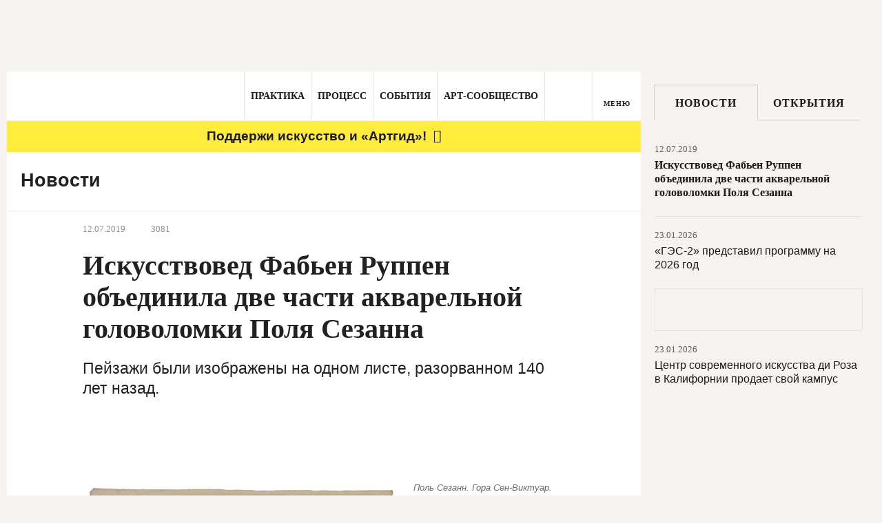

--- FILE ---
content_type: text/html; charset=utf-8
request_url: https://artguide.com/news/6589
body_size: 40535
content:
<!DOCTYPE html><html><head><meta charset="UTF-8" /><meta content="width=1024" name="viewport" /><meta content="SKYPE_TOOLBAR_PARSER_COMPATIBLE" name="SKYPE_TOOLBAR" /><meta content="" name="copyright" /><meta content="IE=EDGE" http-equiv="X-UA-Compatible" />
<script type="text/javascript">window.NREUM||(NREUM={});NREUM.info={"beacon":"bam.nr-data.net","errorBeacon":"bam.nr-data.net","licenseKey":"05b9638ef3","applicationID":"537062090","transactionName":"egpXEkVfDwpREE1ZVE4WFhVfXxQ=","queueTime":0,"applicationTime":100,"agent":""}</script>
<script type="text/javascript">(window.NREUM||(NREUM={})).init={privacy:{cookies_enabled:true},ajax:{deny_list:["bam.nr-data.net"]},feature_flags:["soft_nav"],distributed_tracing:{enabled:true}};(window.NREUM||(NREUM={})).loader_config={agentID:"594460933",accountID:"807116",trustKey:"807116",xpid:"XAYAUFdVGwYDU1FUBQEOVg==",licenseKey:"05b9638ef3",applicationID:"537062090",browserID:"594460933"};;/*! For license information please see nr-loader-spa-1.307.0.min.js.LICENSE.txt */
(()=>{var e,t,r={384:(e,t,r)=>{"use strict";r.d(t,{NT:()=>a,US:()=>u,Zm:()=>o,bQ:()=>d,dV:()=>c,pV:()=>l});var n=r(6154),i=r(1863),s=r(1910);const a={beacon:"bam.nr-data.net",errorBeacon:"bam.nr-data.net"};function o(){return n.gm.NREUM||(n.gm.NREUM={}),void 0===n.gm.newrelic&&(n.gm.newrelic=n.gm.NREUM),n.gm.NREUM}function c(){let e=o();return e.o||(e.o={ST:n.gm.setTimeout,SI:n.gm.setImmediate||n.gm.setInterval,CT:n.gm.clearTimeout,XHR:n.gm.XMLHttpRequest,REQ:n.gm.Request,EV:n.gm.Event,PR:n.gm.Promise,MO:n.gm.MutationObserver,FETCH:n.gm.fetch,WS:n.gm.WebSocket},(0,s.i)(...Object.values(e.o))),e}function d(e,t){let r=o();r.initializedAgents??={},t.initializedAt={ms:(0,i.t)(),date:new Date},r.initializedAgents[e]=t}function u(e,t){o()[e]=t}function l(){return function(){let e=o();const t=e.info||{};e.info={beacon:a.beacon,errorBeacon:a.errorBeacon,...t}}(),function(){let e=o();const t=e.init||{};e.init={...t}}(),c(),function(){let e=o();const t=e.loader_config||{};e.loader_config={...t}}(),o()}},782:(e,t,r)=>{"use strict";r.d(t,{T:()=>n});const n=r(860).K7.pageViewTiming},860:(e,t,r)=>{"use strict";r.d(t,{$J:()=>u,K7:()=>c,P3:()=>d,XX:()=>i,Yy:()=>o,df:()=>s,qY:()=>n,v4:()=>a});const n="events",i="jserrors",s="browser/blobs",a="rum",o="browser/logs",c={ajax:"ajax",genericEvents:"generic_events",jserrors:i,logging:"logging",metrics:"metrics",pageAction:"page_action",pageViewEvent:"page_view_event",pageViewTiming:"page_view_timing",sessionReplay:"session_replay",sessionTrace:"session_trace",softNav:"soft_navigations",spa:"spa"},d={[c.pageViewEvent]:1,[c.pageViewTiming]:2,[c.metrics]:3,[c.jserrors]:4,[c.spa]:5,[c.ajax]:6,[c.sessionTrace]:7,[c.softNav]:8,[c.sessionReplay]:9,[c.logging]:10,[c.genericEvents]:11},u={[c.pageViewEvent]:a,[c.pageViewTiming]:n,[c.ajax]:n,[c.spa]:n,[c.softNav]:n,[c.metrics]:i,[c.jserrors]:i,[c.sessionTrace]:s,[c.sessionReplay]:s,[c.logging]:o,[c.genericEvents]:"ins"}},944:(e,t,r)=>{"use strict";r.d(t,{R:()=>i});var n=r(3241);function i(e,t){"function"==typeof console.debug&&(console.debug("New Relic Warning: https://github.com/newrelic/newrelic-browser-agent/blob/main/docs/warning-codes.md#".concat(e),t),(0,n.W)({agentIdentifier:null,drained:null,type:"data",name:"warn",feature:"warn",data:{code:e,secondary:t}}))}},993:(e,t,r)=>{"use strict";r.d(t,{A$:()=>s,ET:()=>a,TZ:()=>o,p_:()=>i});var n=r(860);const i={ERROR:"ERROR",WARN:"WARN",INFO:"INFO",DEBUG:"DEBUG",TRACE:"TRACE"},s={OFF:0,ERROR:1,WARN:2,INFO:3,DEBUG:4,TRACE:5},a="log",o=n.K7.logging},1687:(e,t,r)=>{"use strict";r.d(t,{Ak:()=>d,Ze:()=>h,x3:()=>u});var n=r(3241),i=r(7836),s=r(3606),a=r(860),o=r(2646);const c={};function d(e,t){const r={staged:!1,priority:a.P3[t]||0};l(e),c[e].get(t)||c[e].set(t,r)}function u(e,t){e&&c[e]&&(c[e].get(t)&&c[e].delete(t),p(e,t,!1),c[e].size&&f(e))}function l(e){if(!e)throw new Error("agentIdentifier required");c[e]||(c[e]=new Map)}function h(e="",t="feature",r=!1){if(l(e),!e||!c[e].get(t)||r)return p(e,t);c[e].get(t).staged=!0,f(e)}function f(e){const t=Array.from(c[e]);t.every(([e,t])=>t.staged)&&(t.sort((e,t)=>e[1].priority-t[1].priority),t.forEach(([t])=>{c[e].delete(t),p(e,t)}))}function p(e,t,r=!0){const a=e?i.ee.get(e):i.ee,c=s.i.handlers;if(!a.aborted&&a.backlog&&c){if((0,n.W)({agentIdentifier:e,type:"lifecycle",name:"drain",feature:t}),r){const e=a.backlog[t],r=c[t];if(r){for(let t=0;e&&t<e.length;++t)g(e[t],r);Object.entries(r).forEach(([e,t])=>{Object.values(t||{}).forEach(t=>{t[0]?.on&&t[0]?.context()instanceof o.y&&t[0].on(e,t[1])})})}}a.isolatedBacklog||delete c[t],a.backlog[t]=null,a.emit("drain-"+t,[])}}function g(e,t){var r=e[1];Object.values(t[r]||{}).forEach(t=>{var r=e[0];if(t[0]===r){var n=t[1],i=e[3],s=e[2];n.apply(i,s)}})}},1738:(e,t,r)=>{"use strict";r.d(t,{U:()=>f,Y:()=>h});var n=r(3241),i=r(9908),s=r(1863),a=r(944),o=r(5701),c=r(3969),d=r(8362),u=r(860),l=r(4261);function h(e,t,r,s){const h=s||r;!h||h[e]&&h[e]!==d.d.prototype[e]||(h[e]=function(){(0,i.p)(c.xV,["API/"+e+"/called"],void 0,u.K7.metrics,r.ee),(0,n.W)({agentIdentifier:r.agentIdentifier,drained:!!o.B?.[r.agentIdentifier],type:"data",name:"api",feature:l.Pl+e,data:{}});try{return t.apply(this,arguments)}catch(e){(0,a.R)(23,e)}})}function f(e,t,r,n,a){const o=e.info;null===r?delete o.jsAttributes[t]:o.jsAttributes[t]=r,(a||null===r)&&(0,i.p)(l.Pl+n,[(0,s.t)(),t,r],void 0,"session",e.ee)}},1741:(e,t,r)=>{"use strict";r.d(t,{W:()=>s});var n=r(944),i=r(4261);class s{#e(e,...t){if(this[e]!==s.prototype[e])return this[e](...t);(0,n.R)(35,e)}addPageAction(e,t){return this.#e(i.hG,e,t)}register(e){return this.#e(i.eY,e)}recordCustomEvent(e,t){return this.#e(i.fF,e,t)}setPageViewName(e,t){return this.#e(i.Fw,e,t)}setCustomAttribute(e,t,r){return this.#e(i.cD,e,t,r)}noticeError(e,t){return this.#e(i.o5,e,t)}setUserId(e,t=!1){return this.#e(i.Dl,e,t)}setApplicationVersion(e){return this.#e(i.nb,e)}setErrorHandler(e){return this.#e(i.bt,e)}addRelease(e,t){return this.#e(i.k6,e,t)}log(e,t){return this.#e(i.$9,e,t)}start(){return this.#e(i.d3)}finished(e){return this.#e(i.BL,e)}recordReplay(){return this.#e(i.CH)}pauseReplay(){return this.#e(i.Tb)}addToTrace(e){return this.#e(i.U2,e)}setCurrentRouteName(e){return this.#e(i.PA,e)}interaction(e){return this.#e(i.dT,e)}wrapLogger(e,t,r){return this.#e(i.Wb,e,t,r)}measure(e,t){return this.#e(i.V1,e,t)}consent(e){return this.#e(i.Pv,e)}}},1863:(e,t,r)=>{"use strict";function n(){return Math.floor(performance.now())}r.d(t,{t:()=>n})},1910:(e,t,r)=>{"use strict";r.d(t,{i:()=>s});var n=r(944);const i=new Map;function s(...e){return e.every(e=>{if(i.has(e))return i.get(e);const t="function"==typeof e?e.toString():"",r=t.includes("[native code]"),s=t.includes("nrWrapper");return r||s||(0,n.R)(64,e?.name||t),i.set(e,r),r})}},2555:(e,t,r)=>{"use strict";r.d(t,{D:()=>o,f:()=>a});var n=r(384),i=r(8122);const s={beacon:n.NT.beacon,errorBeacon:n.NT.errorBeacon,licenseKey:void 0,applicationID:void 0,sa:void 0,queueTime:void 0,applicationTime:void 0,ttGuid:void 0,user:void 0,account:void 0,product:void 0,extra:void 0,jsAttributes:{},userAttributes:void 0,atts:void 0,transactionName:void 0,tNamePlain:void 0};function a(e){try{return!!e.licenseKey&&!!e.errorBeacon&&!!e.applicationID}catch(e){return!1}}const o=e=>(0,i.a)(e,s)},2614:(e,t,r)=>{"use strict";r.d(t,{BB:()=>a,H3:()=>n,g:()=>d,iL:()=>c,tS:()=>o,uh:()=>i,wk:()=>s});const n="NRBA",i="SESSION",s=144e5,a=18e5,o={STARTED:"session-started",PAUSE:"session-pause",RESET:"session-reset",RESUME:"session-resume",UPDATE:"session-update"},c={SAME_TAB:"same-tab",CROSS_TAB:"cross-tab"},d={OFF:0,FULL:1,ERROR:2}},2646:(e,t,r)=>{"use strict";r.d(t,{y:()=>n});class n{constructor(e){this.contextId=e}}},2843:(e,t,r)=>{"use strict";r.d(t,{G:()=>s,u:()=>i});var n=r(3878);function i(e,t=!1,r,i){(0,n.DD)("visibilitychange",function(){if(t)return void("hidden"===document.visibilityState&&e());e(document.visibilityState)},r,i)}function s(e,t,r){(0,n.sp)("pagehide",e,t,r)}},3241:(e,t,r)=>{"use strict";r.d(t,{W:()=>s});var n=r(6154);const i="newrelic";function s(e={}){try{n.gm.dispatchEvent(new CustomEvent(i,{detail:e}))}catch(e){}}},3304:(e,t,r)=>{"use strict";r.d(t,{A:()=>s});var n=r(7836);const i=()=>{const e=new WeakSet;return(t,r)=>{if("object"==typeof r&&null!==r){if(e.has(r))return;e.add(r)}return r}};function s(e){try{return JSON.stringify(e,i())??""}catch(e){try{n.ee.emit("internal-error",[e])}catch(e){}return""}}},3333:(e,t,r)=>{"use strict";r.d(t,{$v:()=>u,TZ:()=>n,Xh:()=>c,Zp:()=>i,kd:()=>d,mq:()=>o,nf:()=>a,qN:()=>s});const n=r(860).K7.genericEvents,i=["auxclick","click","copy","keydown","paste","scrollend"],s=["focus","blur"],a=4,o=1e3,c=2e3,d=["PageAction","UserAction","BrowserPerformance"],u={RESOURCES:"experimental.resources",REGISTER:"register"}},3434:(e,t,r)=>{"use strict";r.d(t,{Jt:()=>s,YM:()=>d});var n=r(7836),i=r(5607);const s="nr@original:".concat(i.W),a=50;var o=Object.prototype.hasOwnProperty,c=!1;function d(e,t){return e||(e=n.ee),r.inPlace=function(e,t,n,i,s){n||(n="");const a="-"===n.charAt(0);for(let o=0;o<t.length;o++){const c=t[o],d=e[c];l(d)||(e[c]=r(d,a?c+n:n,i,c,s))}},r.flag=s,r;function r(t,r,n,c,d){return l(t)?t:(r||(r=""),nrWrapper[s]=t,function(e,t,r){if(Object.defineProperty&&Object.keys)try{return Object.keys(e).forEach(function(r){Object.defineProperty(t,r,{get:function(){return e[r]},set:function(t){return e[r]=t,t}})}),t}catch(e){u([e],r)}for(var n in e)o.call(e,n)&&(t[n]=e[n])}(t,nrWrapper,e),nrWrapper);function nrWrapper(){var s,o,l,h;let f;try{o=this,s=[...arguments],l="function"==typeof n?n(s,o):n||{}}catch(t){u([t,"",[s,o,c],l],e)}i(r+"start",[s,o,c],l,d);const p=performance.now();let g;try{return h=t.apply(o,s),g=performance.now(),h}catch(e){throw g=performance.now(),i(r+"err",[s,o,e],l,d),f=e,f}finally{const e=g-p,t={start:p,end:g,duration:e,isLongTask:e>=a,methodName:c,thrownError:f};t.isLongTask&&i("long-task",[t,o],l,d),i(r+"end",[s,o,h],l,d)}}}function i(r,n,i,s){if(!c||t){var a=c;c=!0;try{e.emit(r,n,i,t,s)}catch(t){u([t,r,n,i],e)}c=a}}}function u(e,t){t||(t=n.ee);try{t.emit("internal-error",e)}catch(e){}}function l(e){return!(e&&"function"==typeof e&&e.apply&&!e[s])}},3606:(e,t,r)=>{"use strict";r.d(t,{i:()=>s});var n=r(9908);s.on=a;var i=s.handlers={};function s(e,t,r,s){a(s||n.d,i,e,t,r)}function a(e,t,r,i,s){s||(s="feature"),e||(e=n.d);var a=t[s]=t[s]||{};(a[r]=a[r]||[]).push([e,i])}},3738:(e,t,r)=>{"use strict";r.d(t,{He:()=>i,Kp:()=>o,Lc:()=>d,Rz:()=>u,TZ:()=>n,bD:()=>s,d3:()=>a,jx:()=>l,sl:()=>h,uP:()=>c});const n=r(860).K7.sessionTrace,i="bstResource",s="resource",a="-start",o="-end",c="fn"+a,d="fn"+o,u="pushState",l=1e3,h=3e4},3785:(e,t,r)=>{"use strict";r.d(t,{R:()=>c,b:()=>d});var n=r(9908),i=r(1863),s=r(860),a=r(3969),o=r(993);function c(e,t,r={},c=o.p_.INFO,d=!0,u,l=(0,i.t)()){(0,n.p)(a.xV,["API/logging/".concat(c.toLowerCase(),"/called")],void 0,s.K7.metrics,e),(0,n.p)(o.ET,[l,t,r,c,d,u],void 0,s.K7.logging,e)}function d(e){return"string"==typeof e&&Object.values(o.p_).some(t=>t===e.toUpperCase().trim())}},3878:(e,t,r)=>{"use strict";function n(e,t){return{capture:e,passive:!1,signal:t}}function i(e,t,r=!1,i){window.addEventListener(e,t,n(r,i))}function s(e,t,r=!1,i){document.addEventListener(e,t,n(r,i))}r.d(t,{DD:()=>s,jT:()=>n,sp:()=>i})},3962:(e,t,r)=>{"use strict";r.d(t,{AM:()=>a,O2:()=>l,OV:()=>s,Qu:()=>h,TZ:()=>c,ih:()=>f,pP:()=>o,t1:()=>u,tC:()=>i,wD:()=>d});var n=r(860);const i=["click","keydown","submit"],s="popstate",a="api",o="initialPageLoad",c=n.K7.softNav,d=5e3,u=500,l={INITIAL_PAGE_LOAD:"",ROUTE_CHANGE:1,UNSPECIFIED:2},h={INTERACTION:1,AJAX:2,CUSTOM_END:3,CUSTOM_TRACER:4},f={IP:"in progress",PF:"pending finish",FIN:"finished",CAN:"cancelled"}},3969:(e,t,r)=>{"use strict";r.d(t,{TZ:()=>n,XG:()=>o,rs:()=>i,xV:()=>a,z_:()=>s});const n=r(860).K7.metrics,i="sm",s="cm",a="storeSupportabilityMetrics",o="storeEventMetrics"},4234:(e,t,r)=>{"use strict";r.d(t,{W:()=>s});var n=r(7836),i=r(1687);class s{constructor(e,t){this.agentIdentifier=e,this.ee=n.ee.get(e),this.featureName=t,this.blocked=!1}deregisterDrain(){(0,i.x3)(this.agentIdentifier,this.featureName)}}},4261:(e,t,r)=>{"use strict";r.d(t,{$9:()=>u,BL:()=>c,CH:()=>p,Dl:()=>R,Fw:()=>w,PA:()=>v,Pl:()=>n,Pv:()=>A,Tb:()=>h,U2:()=>a,V1:()=>E,Wb:()=>T,bt:()=>y,cD:()=>b,d3:()=>x,dT:()=>d,eY:()=>g,fF:()=>f,hG:()=>s,hw:()=>i,k6:()=>o,nb:()=>m,o5:()=>l});const n="api-",i=n+"ixn-",s="addPageAction",a="addToTrace",o="addRelease",c="finished",d="interaction",u="log",l="noticeError",h="pauseReplay",f="recordCustomEvent",p="recordReplay",g="register",m="setApplicationVersion",v="setCurrentRouteName",b="setCustomAttribute",y="setErrorHandler",w="setPageViewName",R="setUserId",x="start",T="wrapLogger",E="measure",A="consent"},4387:(e,t,r)=>{"use strict";function n(e={}){return!(!e.id||!e.name)}function i(e){return"string"==typeof e&&e.trim().length<501||"number"==typeof e}function s(e,t){if(2!==t?.harvestEndpointVersion)return{};const r=t.agentRef.runtime.appMetadata.agents[0].entityGuid;return n(e)?{"source.id":e.id,"source.name":e.name,"source.type":e.type,"parent.id":e.parent?.id||r}:{"entity.guid":r,appId:t.agentRef.info.applicationID}}r.d(t,{Ux:()=>s,c7:()=>n,yo:()=>i})},5205:(e,t,r)=>{"use strict";r.d(t,{j:()=>S});var n=r(384),i=r(1741);var s=r(2555),a=r(3333);const o=e=>{if(!e||"string"!=typeof e)return!1;try{document.createDocumentFragment().querySelector(e)}catch{return!1}return!0};var c=r(2614),d=r(944),u=r(8122);const l="[data-nr-mask]",h=e=>(0,u.a)(e,(()=>{const e={feature_flags:[],experimental:{allow_registered_children:!1,resources:!1},mask_selector:"*",block_selector:"[data-nr-block]",mask_input_options:{color:!1,date:!1,"datetime-local":!1,email:!1,month:!1,number:!1,range:!1,search:!1,tel:!1,text:!1,time:!1,url:!1,week:!1,textarea:!1,select:!1,password:!0}};return{ajax:{deny_list:void 0,block_internal:!0,enabled:!0,autoStart:!0},api:{get allow_registered_children(){return e.feature_flags.includes(a.$v.REGISTER)||e.experimental.allow_registered_children},set allow_registered_children(t){e.experimental.allow_registered_children=t},duplicate_registered_data:!1},browser_consent_mode:{enabled:!1},distributed_tracing:{enabled:void 0,exclude_newrelic_header:void 0,cors_use_newrelic_header:void 0,cors_use_tracecontext_headers:void 0,allowed_origins:void 0},get feature_flags(){return e.feature_flags},set feature_flags(t){e.feature_flags=t},generic_events:{enabled:!0,autoStart:!0},harvest:{interval:30},jserrors:{enabled:!0,autoStart:!0},logging:{enabled:!0,autoStart:!0},metrics:{enabled:!0,autoStart:!0},obfuscate:void 0,page_action:{enabled:!0},page_view_event:{enabled:!0,autoStart:!0},page_view_timing:{enabled:!0,autoStart:!0},performance:{capture_marks:!1,capture_measures:!1,capture_detail:!0,resources:{get enabled(){return e.feature_flags.includes(a.$v.RESOURCES)||e.experimental.resources},set enabled(t){e.experimental.resources=t},asset_types:[],first_party_domains:[],ignore_newrelic:!0}},privacy:{cookies_enabled:!0},proxy:{assets:void 0,beacon:void 0},session:{expiresMs:c.wk,inactiveMs:c.BB},session_replay:{autoStart:!0,enabled:!1,preload:!1,sampling_rate:10,error_sampling_rate:100,collect_fonts:!1,inline_images:!1,fix_stylesheets:!0,mask_all_inputs:!0,get mask_text_selector(){return e.mask_selector},set mask_text_selector(t){o(t)?e.mask_selector="".concat(t,",").concat(l):""===t||null===t?e.mask_selector=l:(0,d.R)(5,t)},get block_class(){return"nr-block"},get ignore_class(){return"nr-ignore"},get mask_text_class(){return"nr-mask"},get block_selector(){return e.block_selector},set block_selector(t){o(t)?e.block_selector+=",".concat(t):""!==t&&(0,d.R)(6,t)},get mask_input_options(){return e.mask_input_options},set mask_input_options(t){t&&"object"==typeof t?e.mask_input_options={...t,password:!0}:(0,d.R)(7,t)}},session_trace:{enabled:!0,autoStart:!0},soft_navigations:{enabled:!0,autoStart:!0},spa:{enabled:!0,autoStart:!0},ssl:void 0,user_actions:{enabled:!0,elementAttributes:["id","className","tagName","type"]}}})());var f=r(6154),p=r(9324);let g=0;const m={buildEnv:p.F3,distMethod:p.Xs,version:p.xv,originTime:f.WN},v={consented:!1},b={appMetadata:{},get consented(){return this.session?.state?.consent||v.consented},set consented(e){v.consented=e},customTransaction:void 0,denyList:void 0,disabled:!1,harvester:void 0,isolatedBacklog:!1,isRecording:!1,loaderType:void 0,maxBytes:3e4,obfuscator:void 0,onerror:void 0,ptid:void 0,releaseIds:{},session:void 0,timeKeeper:void 0,registeredEntities:[],jsAttributesMetadata:{bytes:0},get harvestCount(){return++g}},y=e=>{const t=(0,u.a)(e,b),r=Object.keys(m).reduce((e,t)=>(e[t]={value:m[t],writable:!1,configurable:!0,enumerable:!0},e),{});return Object.defineProperties(t,r)};var w=r(5701);const R=e=>{const t=e.startsWith("http");e+="/",r.p=t?e:"https://"+e};var x=r(7836),T=r(3241);const E={accountID:void 0,trustKey:void 0,agentID:void 0,licenseKey:void 0,applicationID:void 0,xpid:void 0},A=e=>(0,u.a)(e,E),_=new Set;function S(e,t={},r,a){let{init:o,info:c,loader_config:d,runtime:u={},exposed:l=!0}=t;if(!c){const e=(0,n.pV)();o=e.init,c=e.info,d=e.loader_config}e.init=h(o||{}),e.loader_config=A(d||{}),c.jsAttributes??={},f.bv&&(c.jsAttributes.isWorker=!0),e.info=(0,s.D)(c);const p=e.init,g=[c.beacon,c.errorBeacon];_.has(e.agentIdentifier)||(p.proxy.assets&&(R(p.proxy.assets),g.push(p.proxy.assets)),p.proxy.beacon&&g.push(p.proxy.beacon),e.beacons=[...g],function(e){const t=(0,n.pV)();Object.getOwnPropertyNames(i.W.prototype).forEach(r=>{const n=i.W.prototype[r];if("function"!=typeof n||"constructor"===n)return;let s=t[r];e[r]&&!1!==e.exposed&&"micro-agent"!==e.runtime?.loaderType&&(t[r]=(...t)=>{const n=e[r](...t);return s?s(...t):n})})}(e),(0,n.US)("activatedFeatures",w.B)),u.denyList=[...p.ajax.deny_list||[],...p.ajax.block_internal?g:[]],u.ptid=e.agentIdentifier,u.loaderType=r,e.runtime=y(u),_.has(e.agentIdentifier)||(e.ee=x.ee.get(e.agentIdentifier),e.exposed=l,(0,T.W)({agentIdentifier:e.agentIdentifier,drained:!!w.B?.[e.agentIdentifier],type:"lifecycle",name:"initialize",feature:void 0,data:e.config})),_.add(e.agentIdentifier)}},5270:(e,t,r)=>{"use strict";r.d(t,{Aw:()=>a,SR:()=>s,rF:()=>o});var n=r(384),i=r(7767);function s(e){return!!(0,n.dV)().o.MO&&(0,i.V)(e)&&!0===e?.session_trace.enabled}function a(e){return!0===e?.session_replay.preload&&s(e)}function o(e,t){try{if("string"==typeof t?.type){if("password"===t.type.toLowerCase())return"*".repeat(e?.length||0);if(void 0!==t?.dataset?.nrUnmask||t?.classList?.contains("nr-unmask"))return e}}catch(e){}return"string"==typeof e?e.replace(/[\S]/g,"*"):"*".repeat(e?.length||0)}},5289:(e,t,r)=>{"use strict";r.d(t,{GG:()=>a,Qr:()=>c,sB:()=>o});var n=r(3878),i=r(6389);function s(){return"undefined"==typeof document||"complete"===document.readyState}function a(e,t){if(s())return e();const r=(0,i.J)(e),a=setInterval(()=>{s()&&(clearInterval(a),r())},500);(0,n.sp)("load",r,t)}function o(e){if(s())return e();(0,n.DD)("DOMContentLoaded",e)}function c(e){if(s())return e();(0,n.sp)("popstate",e)}},5607:(e,t,r)=>{"use strict";r.d(t,{W:()=>n});const n=(0,r(9566).bz)()},5701:(e,t,r)=>{"use strict";r.d(t,{B:()=>s,t:()=>a});var n=r(3241);const i=new Set,s={};function a(e,t){const r=t.agentIdentifier;s[r]??={},e&&"object"==typeof e&&(i.has(r)||(t.ee.emit("rumresp",[e]),s[r]=e,i.add(r),(0,n.W)({agentIdentifier:r,loaded:!0,drained:!0,type:"lifecycle",name:"load",feature:void 0,data:e})))}},6154:(e,t,r)=>{"use strict";r.d(t,{OF:()=>d,RI:()=>i,WN:()=>h,bv:()=>s,eN:()=>f,gm:()=>a,lR:()=>l,m:()=>c,mw:()=>o,sb:()=>u});var n=r(1863);const i="undefined"!=typeof window&&!!window.document,s="undefined"!=typeof WorkerGlobalScope&&("undefined"!=typeof self&&self instanceof WorkerGlobalScope&&self.navigator instanceof WorkerNavigator||"undefined"!=typeof globalThis&&globalThis instanceof WorkerGlobalScope&&globalThis.navigator instanceof WorkerNavigator),a=i?window:"undefined"!=typeof WorkerGlobalScope&&("undefined"!=typeof self&&self instanceof WorkerGlobalScope&&self||"undefined"!=typeof globalThis&&globalThis instanceof WorkerGlobalScope&&globalThis),o=Boolean("hidden"===a?.document?.visibilityState),c=""+a?.location,d=/iPad|iPhone|iPod/.test(a.navigator?.userAgent),u=d&&"undefined"==typeof SharedWorker,l=(()=>{const e=a.navigator?.userAgent?.match(/Firefox[/\s](\d+\.\d+)/);return Array.isArray(e)&&e.length>=2?+e[1]:0})(),h=Date.now()-(0,n.t)(),f=()=>"undefined"!=typeof PerformanceNavigationTiming&&a?.performance?.getEntriesByType("navigation")?.[0]?.responseStart},6344:(e,t,r)=>{"use strict";r.d(t,{BB:()=>u,Qb:()=>l,TZ:()=>i,Ug:()=>a,Vh:()=>s,_s:()=>o,bc:()=>d,yP:()=>c});var n=r(2614);const i=r(860).K7.sessionReplay,s="errorDuringReplay",a=.12,o={DomContentLoaded:0,Load:1,FullSnapshot:2,IncrementalSnapshot:3,Meta:4,Custom:5},c={[n.g.ERROR]:15e3,[n.g.FULL]:3e5,[n.g.OFF]:0},d={RESET:{message:"Session was reset",sm:"Reset"},IMPORT:{message:"Recorder failed to import",sm:"Import"},TOO_MANY:{message:"429: Too Many Requests",sm:"Too-Many"},TOO_BIG:{message:"Payload was too large",sm:"Too-Big"},CROSS_TAB:{message:"Session Entity was set to OFF on another tab",sm:"Cross-Tab"},ENTITLEMENTS:{message:"Session Replay is not allowed and will not be started",sm:"Entitlement"}},u=5e3,l={API:"api",RESUME:"resume",SWITCH_TO_FULL:"switchToFull",INITIALIZE:"initialize",PRELOAD:"preload"}},6389:(e,t,r)=>{"use strict";function n(e,t=500,r={}){const n=r?.leading||!1;let i;return(...r)=>{n&&void 0===i&&(e.apply(this,r),i=setTimeout(()=>{i=clearTimeout(i)},t)),n||(clearTimeout(i),i=setTimeout(()=>{e.apply(this,r)},t))}}function i(e){let t=!1;return(...r)=>{t||(t=!0,e.apply(this,r))}}r.d(t,{J:()=>i,s:()=>n})},6630:(e,t,r)=>{"use strict";r.d(t,{T:()=>n});const n=r(860).K7.pageViewEvent},6774:(e,t,r)=>{"use strict";r.d(t,{T:()=>n});const n=r(860).K7.jserrors},7295:(e,t,r)=>{"use strict";r.d(t,{Xv:()=>a,gX:()=>i,iW:()=>s});var n=[];function i(e){if(!e||s(e))return!1;if(0===n.length)return!0;if("*"===n[0].hostname)return!1;for(var t=0;t<n.length;t++){var r=n[t];if(r.hostname.test(e.hostname)&&r.pathname.test(e.pathname))return!1}return!0}function s(e){return void 0===e.hostname}function a(e){if(n=[],e&&e.length)for(var t=0;t<e.length;t++){let r=e[t];if(!r)continue;if("*"===r)return void(n=[{hostname:"*"}]);0===r.indexOf("http://")?r=r.substring(7):0===r.indexOf("https://")&&(r=r.substring(8));const i=r.indexOf("/");let s,a;i>0?(s=r.substring(0,i),a=r.substring(i)):(s=r,a="*");let[c]=s.split(":");n.push({hostname:o(c),pathname:o(a,!0)})}}function o(e,t=!1){const r=e.replace(/[.+?^${}()|[\]\\]/g,e=>"\\"+e).replace(/\*/g,".*?");return new RegExp((t?"^":"")+r+"$")}},7485:(e,t,r)=>{"use strict";r.d(t,{D:()=>i});var n=r(6154);function i(e){if(0===(e||"").indexOf("data:"))return{protocol:"data"};try{const t=new URL(e,location.href),r={port:t.port,hostname:t.hostname,pathname:t.pathname,search:t.search,protocol:t.protocol.slice(0,t.protocol.indexOf(":")),sameOrigin:t.protocol===n.gm?.location?.protocol&&t.host===n.gm?.location?.host};return r.port&&""!==r.port||("http:"===t.protocol&&(r.port="80"),"https:"===t.protocol&&(r.port="443")),r.pathname&&""!==r.pathname?r.pathname.startsWith("/")||(r.pathname="/".concat(r.pathname)):r.pathname="/",r}catch(e){return{}}}},7699:(e,t,r)=>{"use strict";r.d(t,{It:()=>s,KC:()=>o,No:()=>i,qh:()=>a});var n=r(860);const i=16e3,s=1e6,a="SESSION_ERROR",o={[n.K7.logging]:!0,[n.K7.genericEvents]:!1,[n.K7.jserrors]:!1,[n.K7.ajax]:!1}},7767:(e,t,r)=>{"use strict";r.d(t,{V:()=>i});var n=r(6154);const i=e=>n.RI&&!0===e?.privacy.cookies_enabled},7836:(e,t,r)=>{"use strict";r.d(t,{P:()=>o,ee:()=>c});var n=r(384),i=r(8990),s=r(2646),a=r(5607);const o="nr@context:".concat(a.W),c=function e(t,r){var n={},a={},u={},l=!1;try{l=16===r.length&&d.initializedAgents?.[r]?.runtime.isolatedBacklog}catch(e){}var h={on:p,addEventListener:p,removeEventListener:function(e,t){var r=n[e];if(!r)return;for(var i=0;i<r.length;i++)r[i]===t&&r.splice(i,1)},emit:function(e,r,n,i,s){!1!==s&&(s=!0);if(c.aborted&&!i)return;t&&s&&t.emit(e,r,n);var o=f(n);g(e).forEach(e=>{e.apply(o,r)});var d=v()[a[e]];d&&d.push([h,e,r,o]);return o},get:m,listeners:g,context:f,buffer:function(e,t){const r=v();if(t=t||"feature",h.aborted)return;Object.entries(e||{}).forEach(([e,n])=>{a[n]=t,t in r||(r[t]=[])})},abort:function(){h._aborted=!0,Object.keys(h.backlog).forEach(e=>{delete h.backlog[e]})},isBuffering:function(e){return!!v()[a[e]]},debugId:r,backlog:l?{}:t&&"object"==typeof t.backlog?t.backlog:{},isolatedBacklog:l};return Object.defineProperty(h,"aborted",{get:()=>{let e=h._aborted||!1;return e||(t&&(e=t.aborted),e)}}),h;function f(e){return e&&e instanceof s.y?e:e?(0,i.I)(e,o,()=>new s.y(o)):new s.y(o)}function p(e,t){n[e]=g(e).concat(t)}function g(e){return n[e]||[]}function m(t){return u[t]=u[t]||e(h,t)}function v(){return h.backlog}}(void 0,"globalEE"),d=(0,n.Zm)();d.ee||(d.ee=c)},8122:(e,t,r)=>{"use strict";r.d(t,{a:()=>i});var n=r(944);function i(e,t){try{if(!e||"object"!=typeof e)return(0,n.R)(3);if(!t||"object"!=typeof t)return(0,n.R)(4);const r=Object.create(Object.getPrototypeOf(t),Object.getOwnPropertyDescriptors(t)),s=0===Object.keys(r).length?e:r;for(let a in s)if(void 0!==e[a])try{if(null===e[a]){r[a]=null;continue}Array.isArray(e[a])&&Array.isArray(t[a])?r[a]=Array.from(new Set([...e[a],...t[a]])):"object"==typeof e[a]&&"object"==typeof t[a]?r[a]=i(e[a],t[a]):r[a]=e[a]}catch(e){r[a]||(0,n.R)(1,e)}return r}catch(e){(0,n.R)(2,e)}}},8139:(e,t,r)=>{"use strict";r.d(t,{u:()=>h});var n=r(7836),i=r(3434),s=r(8990),a=r(6154);const o={},c=a.gm.XMLHttpRequest,d="addEventListener",u="removeEventListener",l="nr@wrapped:".concat(n.P);function h(e){var t=function(e){return(e||n.ee).get("events")}(e);if(o[t.debugId]++)return t;o[t.debugId]=1;var r=(0,i.YM)(t,!0);function h(e){r.inPlace(e,[d,u],"-",p)}function p(e,t){return e[1]}return"getPrototypeOf"in Object&&(a.RI&&f(document,h),c&&f(c.prototype,h),f(a.gm,h)),t.on(d+"-start",function(e,t){var n=e[1];if(null!==n&&("function"==typeof n||"object"==typeof n)&&"newrelic"!==e[0]){var i=(0,s.I)(n,l,function(){var e={object:function(){if("function"!=typeof n.handleEvent)return;return n.handleEvent.apply(n,arguments)},function:n}[typeof n];return e?r(e,"fn-",null,e.name||"anonymous"):n});this.wrapped=e[1]=i}}),t.on(u+"-start",function(e){e[1]=this.wrapped||e[1]}),t}function f(e,t,...r){let n=e;for(;"object"==typeof n&&!Object.prototype.hasOwnProperty.call(n,d);)n=Object.getPrototypeOf(n);n&&t(n,...r)}},8362:(e,t,r)=>{"use strict";r.d(t,{d:()=>s});var n=r(9566),i=r(1741);class s extends i.W{agentIdentifier=(0,n.LA)(16)}},8374:(e,t,r)=>{r.nc=(()=>{try{return document?.currentScript?.nonce}catch(e){}return""})()},8990:(e,t,r)=>{"use strict";r.d(t,{I:()=>i});var n=Object.prototype.hasOwnProperty;function i(e,t,r){if(n.call(e,t))return e[t];var i=r();if(Object.defineProperty&&Object.keys)try{return Object.defineProperty(e,t,{value:i,writable:!0,enumerable:!1}),i}catch(e){}return e[t]=i,i}},9300:(e,t,r)=>{"use strict";r.d(t,{T:()=>n});const n=r(860).K7.ajax},9324:(e,t,r)=>{"use strict";r.d(t,{AJ:()=>a,F3:()=>i,Xs:()=>s,Yq:()=>o,xv:()=>n});const n="1.307.0",i="PROD",s="CDN",a="@newrelic/rrweb",o="1.0.1"},9566:(e,t,r)=>{"use strict";r.d(t,{LA:()=>o,ZF:()=>c,bz:()=>a,el:()=>d});var n=r(6154);const i="xxxxxxxx-xxxx-4xxx-yxxx-xxxxxxxxxxxx";function s(e,t){return e?15&e[t]:16*Math.random()|0}function a(){const e=n.gm?.crypto||n.gm?.msCrypto;let t,r=0;return e&&e.getRandomValues&&(t=e.getRandomValues(new Uint8Array(30))),i.split("").map(e=>"x"===e?s(t,r++).toString(16):"y"===e?(3&s()|8).toString(16):e).join("")}function o(e){const t=n.gm?.crypto||n.gm?.msCrypto;let r,i=0;t&&t.getRandomValues&&(r=t.getRandomValues(new Uint8Array(e)));const a=[];for(var o=0;o<e;o++)a.push(s(r,i++).toString(16));return a.join("")}function c(){return o(16)}function d(){return o(32)}},9908:(e,t,r)=>{"use strict";r.d(t,{d:()=>n,p:()=>i});var n=r(7836).ee.get("handle");function i(e,t,r,i,s){s?(s.buffer([e],i),s.emit(e,t,r)):(n.buffer([e],i),n.emit(e,t,r))}}},n={};function i(e){var t=n[e];if(void 0!==t)return t.exports;var s=n[e]={exports:{}};return r[e](s,s.exports,i),s.exports}i.m=r,i.d=(e,t)=>{for(var r in t)i.o(t,r)&&!i.o(e,r)&&Object.defineProperty(e,r,{enumerable:!0,get:t[r]})},i.f={},i.e=e=>Promise.all(Object.keys(i.f).reduce((t,r)=>(i.f[r](e,t),t),[])),i.u=e=>({212:"nr-spa-compressor",249:"nr-spa-recorder",478:"nr-spa"}[e]+"-1.307.0.min.js"),i.o=(e,t)=>Object.prototype.hasOwnProperty.call(e,t),e={},t="NRBA-1.307.0.PROD:",i.l=(r,n,s,a)=>{if(e[r])e[r].push(n);else{var o,c;if(void 0!==s)for(var d=document.getElementsByTagName("script"),u=0;u<d.length;u++){var l=d[u];if(l.getAttribute("src")==r||l.getAttribute("data-webpack")==t+s){o=l;break}}if(!o){c=!0;var h={478:"sha512-bFoj7wd1EcCTt0jkKdFkw+gjDdU092aP1BOVh5n0PjhLNtBCSXj4vpjfIJR8zH8Bn6/XPpFl3gSNOuWVJ98iug==",249:"sha512-FRHQNWDGImhEo7a7lqCuCt6xlBgommnGc+JH2/YGJlngDoH+/3jpT/cyFpwi2M5G6srPVN4wLxrVqskf6KB7bg==",212:"sha512-okml4IaluCF10UG6SWzY+cKPgBNvH2+S5f1FxomzQUHf608N0b9dwoBv/ZFAhJhrdxPgTA4AxlBzwGcjMGIlQQ=="};(o=document.createElement("script")).charset="utf-8",i.nc&&o.setAttribute("nonce",i.nc),o.setAttribute("data-webpack",t+s),o.src=r,0!==o.src.indexOf(window.location.origin+"/")&&(o.crossOrigin="anonymous"),h[a]&&(o.integrity=h[a])}e[r]=[n];var f=(t,n)=>{o.onerror=o.onload=null,clearTimeout(p);var i=e[r];if(delete e[r],o.parentNode&&o.parentNode.removeChild(o),i&&i.forEach(e=>e(n)),t)return t(n)},p=setTimeout(f.bind(null,void 0,{type:"timeout",target:o}),12e4);o.onerror=f.bind(null,o.onerror),o.onload=f.bind(null,o.onload),c&&document.head.appendChild(o)}},i.r=e=>{"undefined"!=typeof Symbol&&Symbol.toStringTag&&Object.defineProperty(e,Symbol.toStringTag,{value:"Module"}),Object.defineProperty(e,"__esModule",{value:!0})},i.p="https://js-agent.newrelic.com/",(()=>{var e={38:0,788:0};i.f.j=(t,r)=>{var n=i.o(e,t)?e[t]:void 0;if(0!==n)if(n)r.push(n[2]);else{var s=new Promise((r,i)=>n=e[t]=[r,i]);r.push(n[2]=s);var a=i.p+i.u(t),o=new Error;i.l(a,r=>{if(i.o(e,t)&&(0!==(n=e[t])&&(e[t]=void 0),n)){var s=r&&("load"===r.type?"missing":r.type),a=r&&r.target&&r.target.src;o.message="Loading chunk "+t+" failed: ("+s+": "+a+")",o.name="ChunkLoadError",o.type=s,o.request=a,n[1](o)}},"chunk-"+t,t)}};var t=(t,r)=>{var n,s,[a,o,c]=r,d=0;if(a.some(t=>0!==e[t])){for(n in o)i.o(o,n)&&(i.m[n]=o[n]);if(c)c(i)}for(t&&t(r);d<a.length;d++)s=a[d],i.o(e,s)&&e[s]&&e[s][0](),e[s]=0},r=self["webpackChunk:NRBA-1.307.0.PROD"]=self["webpackChunk:NRBA-1.307.0.PROD"]||[];r.forEach(t.bind(null,0)),r.push=t.bind(null,r.push.bind(r))})(),(()=>{"use strict";i(8374);var e=i(8362),t=i(860);const r=Object.values(t.K7);var n=i(5205);var s=i(9908),a=i(1863),o=i(4261),c=i(1738);var d=i(1687),u=i(4234),l=i(5289),h=i(6154),f=i(944),p=i(5270),g=i(7767),m=i(6389),v=i(7699);class b extends u.W{constructor(e,t){super(e.agentIdentifier,t),this.agentRef=e,this.abortHandler=void 0,this.featAggregate=void 0,this.loadedSuccessfully=void 0,this.onAggregateImported=new Promise(e=>{this.loadedSuccessfully=e}),this.deferred=Promise.resolve(),!1===e.init[this.featureName].autoStart?this.deferred=new Promise((t,r)=>{this.ee.on("manual-start-all",(0,m.J)(()=>{(0,d.Ak)(e.agentIdentifier,this.featureName),t()}))}):(0,d.Ak)(e.agentIdentifier,t)}importAggregator(e,t,r={}){if(this.featAggregate)return;const n=async()=>{let n;await this.deferred;try{if((0,g.V)(e.init)){const{setupAgentSession:t}=await i.e(478).then(i.bind(i,8766));n=t(e)}}catch(e){(0,f.R)(20,e),this.ee.emit("internal-error",[e]),(0,s.p)(v.qh,[e],void 0,this.featureName,this.ee)}try{if(!this.#t(this.featureName,n,e.init))return(0,d.Ze)(this.agentIdentifier,this.featureName),void this.loadedSuccessfully(!1);const{Aggregate:i}=await t();this.featAggregate=new i(e,r),e.runtime.harvester.initializedAggregates.push(this.featAggregate),this.loadedSuccessfully(!0)}catch(e){(0,f.R)(34,e),this.abortHandler?.(),(0,d.Ze)(this.agentIdentifier,this.featureName,!0),this.loadedSuccessfully(!1),this.ee&&this.ee.abort()}};h.RI?(0,l.GG)(()=>n(),!0):n()}#t(e,r,n){if(this.blocked)return!1;switch(e){case t.K7.sessionReplay:return(0,p.SR)(n)&&!!r;case t.K7.sessionTrace:return!!r;default:return!0}}}var y=i(6630),w=i(2614),R=i(3241);class x extends b{static featureName=y.T;constructor(e){var t;super(e,y.T),this.setupInspectionEvents(e.agentIdentifier),t=e,(0,c.Y)(o.Fw,function(e,r){"string"==typeof e&&("/"!==e.charAt(0)&&(e="/"+e),t.runtime.customTransaction=(r||"http://custom.transaction")+e,(0,s.p)(o.Pl+o.Fw,[(0,a.t)()],void 0,void 0,t.ee))},t),this.importAggregator(e,()=>i.e(478).then(i.bind(i,2467)))}setupInspectionEvents(e){const t=(t,r)=>{t&&(0,R.W)({agentIdentifier:e,timeStamp:t.timeStamp,loaded:"complete"===t.target.readyState,type:"window",name:r,data:t.target.location+""})};(0,l.sB)(e=>{t(e,"DOMContentLoaded")}),(0,l.GG)(e=>{t(e,"load")}),(0,l.Qr)(e=>{t(e,"navigate")}),this.ee.on(w.tS.UPDATE,(t,r)=>{(0,R.W)({agentIdentifier:e,type:"lifecycle",name:"session",data:r})})}}var T=i(384);class E extends e.d{constructor(e){var t;(super(),h.gm)?(this.features={},(0,T.bQ)(this.agentIdentifier,this),this.desiredFeatures=new Set(e.features||[]),this.desiredFeatures.add(x),(0,n.j)(this,e,e.loaderType||"agent"),t=this,(0,c.Y)(o.cD,function(e,r,n=!1){if("string"==typeof e){if(["string","number","boolean"].includes(typeof r)||null===r)return(0,c.U)(t,e,r,o.cD,n);(0,f.R)(40,typeof r)}else(0,f.R)(39,typeof e)},t),function(e){(0,c.Y)(o.Dl,function(t,r=!1){if("string"!=typeof t&&null!==t)return void(0,f.R)(41,typeof t);const n=e.info.jsAttributes["enduser.id"];r&&null!=n&&n!==t?(0,s.p)(o.Pl+"setUserIdAndResetSession",[t],void 0,"session",e.ee):(0,c.U)(e,"enduser.id",t,o.Dl,!0)},e)}(this),function(e){(0,c.Y)(o.nb,function(t){if("string"==typeof t||null===t)return(0,c.U)(e,"application.version",t,o.nb,!1);(0,f.R)(42,typeof t)},e)}(this),function(e){(0,c.Y)(o.d3,function(){e.ee.emit("manual-start-all")},e)}(this),function(e){(0,c.Y)(o.Pv,function(t=!0){if("boolean"==typeof t){if((0,s.p)(o.Pl+o.Pv,[t],void 0,"session",e.ee),e.runtime.consented=t,t){const t=e.features.page_view_event;t.onAggregateImported.then(e=>{const r=t.featAggregate;e&&!r.sentRum&&r.sendRum()})}}else(0,f.R)(65,typeof t)},e)}(this),this.run()):(0,f.R)(21)}get config(){return{info:this.info,init:this.init,loader_config:this.loader_config,runtime:this.runtime}}get api(){return this}run(){try{const e=function(e){const t={};return r.forEach(r=>{t[r]=!!e[r]?.enabled}),t}(this.init),n=[...this.desiredFeatures];n.sort((e,r)=>t.P3[e.featureName]-t.P3[r.featureName]),n.forEach(r=>{if(!e[r.featureName]&&r.featureName!==t.K7.pageViewEvent)return;if(r.featureName===t.K7.spa)return void(0,f.R)(67);const n=function(e){switch(e){case t.K7.ajax:return[t.K7.jserrors];case t.K7.sessionTrace:return[t.K7.ajax,t.K7.pageViewEvent];case t.K7.sessionReplay:return[t.K7.sessionTrace];case t.K7.pageViewTiming:return[t.K7.pageViewEvent];default:return[]}}(r.featureName).filter(e=>!(e in this.features));n.length>0&&(0,f.R)(36,{targetFeature:r.featureName,missingDependencies:n}),this.features[r.featureName]=new r(this)})}catch(e){(0,f.R)(22,e);for(const e in this.features)this.features[e].abortHandler?.();const t=(0,T.Zm)();delete t.initializedAgents[this.agentIdentifier]?.features,delete this.sharedAggregator;return t.ee.get(this.agentIdentifier).abort(),!1}}}var A=i(2843),_=i(782);class S extends b{static featureName=_.T;constructor(e){super(e,_.T),h.RI&&((0,A.u)(()=>(0,s.p)("docHidden",[(0,a.t)()],void 0,_.T,this.ee),!0),(0,A.G)(()=>(0,s.p)("winPagehide",[(0,a.t)()],void 0,_.T,this.ee)),this.importAggregator(e,()=>i.e(478).then(i.bind(i,9917))))}}var O=i(3969);class I extends b{static featureName=O.TZ;constructor(e){super(e,O.TZ),h.RI&&document.addEventListener("securitypolicyviolation",e=>{(0,s.p)(O.xV,["Generic/CSPViolation/Detected"],void 0,this.featureName,this.ee)}),this.importAggregator(e,()=>i.e(478).then(i.bind(i,6555)))}}var N=i(6774),P=i(3878),D=i(3304);class k{constructor(e,t,r,n,i){this.name="UncaughtError",this.message="string"==typeof e?e:(0,D.A)(e),this.sourceURL=t,this.line=r,this.column=n,this.__newrelic=i}}function C(e){return M(e)?e:new k(void 0!==e?.message?e.message:e,e?.filename||e?.sourceURL,e?.lineno||e?.line,e?.colno||e?.col,e?.__newrelic,e?.cause)}function j(e){const t="Unhandled Promise Rejection: ";if(!e?.reason)return;if(M(e.reason)){try{e.reason.message.startsWith(t)||(e.reason.message=t+e.reason.message)}catch(e){}return C(e.reason)}const r=C(e.reason);return(r.message||"").startsWith(t)||(r.message=t+r.message),r}function L(e){if(e.error instanceof SyntaxError&&!/:\d+$/.test(e.error.stack?.trim())){const t=new k(e.message,e.filename,e.lineno,e.colno,e.error.__newrelic,e.cause);return t.name=SyntaxError.name,t}return M(e.error)?e.error:C(e)}function M(e){return e instanceof Error&&!!e.stack}function H(e,r,n,i,o=(0,a.t)()){"string"==typeof e&&(e=new Error(e)),(0,s.p)("err",[e,o,!1,r,n.runtime.isRecording,void 0,i],void 0,t.K7.jserrors,n.ee),(0,s.p)("uaErr",[],void 0,t.K7.genericEvents,n.ee)}var B=i(4387),K=i(993),W=i(3785);function U(e,{customAttributes:t={},level:r=K.p_.INFO}={},n,i,s=(0,a.t)()){(0,W.R)(n.ee,e,t,r,!1,i,s)}function F(e,r,n,i,c=(0,a.t)()){(0,s.p)(o.Pl+o.hG,[c,e,r,i],void 0,t.K7.genericEvents,n.ee)}function V(e,r,n,i,c=(0,a.t)()){const{start:d,end:u,customAttributes:l}=r||{},h={customAttributes:l||{}};if("object"!=typeof h.customAttributes||"string"!=typeof e||0===e.length)return void(0,f.R)(57);const p=(e,t)=>null==e?t:"number"==typeof e?e:e instanceof PerformanceMark?e.startTime:Number.NaN;if(h.start=p(d,0),h.end=p(u,c),Number.isNaN(h.start)||Number.isNaN(h.end))(0,f.R)(57);else{if(h.duration=h.end-h.start,!(h.duration<0))return(0,s.p)(o.Pl+o.V1,[h,e,i],void 0,t.K7.genericEvents,n.ee),h;(0,f.R)(58)}}function G(e,r={},n,i,c=(0,a.t)()){(0,s.p)(o.Pl+o.fF,[c,e,r,i],void 0,t.K7.genericEvents,n.ee)}function z(e){(0,c.Y)(o.eY,function(t){return Y(e,t)},e)}function Y(e,r,n){const i={};(0,f.R)(54,"newrelic.register"),r||={},r.type="MFE",r.licenseKey||=e.info.licenseKey,r.blocked=!1,r.parent=n||{};let o=()=>{};const c=e.runtime.registeredEntities,d=c.find(({metadata:{target:{id:e,name:t}}})=>e===r.id);if(d)return d.metadata.target.name!==r.name&&(d.metadata.target.name=r.name),d;const u=e=>{r.blocked=!0,o=e};e.init.api.allow_registered_children||u((0,m.J)(()=>(0,f.R)(55))),(0,B.c7)(r)||u((0,m.J)(()=>(0,f.R)(48,r))),(0,B.yo)(r.id)&&(0,B.yo)(r.name)||u((0,m.J)(()=>(0,f.R)(48,r)));const l={addPageAction:(t,n={})=>g(F,[t,{...i,...n},e],r),log:(t,n={})=>g(U,[t,{...n,customAttributes:{...i,...n.customAttributes||{}}},e],r),measure:(t,n={})=>g(V,[t,{...n,customAttributes:{...i,...n.customAttributes||{}}},e],r),noticeError:(t,n={})=>g(H,[t,{...i,...n},e],r),register:(t={})=>g(Y,[e,t],l.metadata.target),recordCustomEvent:(t,n={})=>g(G,[t,{...i,...n},e],r),setApplicationVersion:e=>p("application.version",e),setCustomAttribute:(e,t)=>p(e,t),setUserId:e=>p("enduser.id",e),metadata:{customAttributes:i,target:r}},h=()=>(r.blocked&&o(),r.blocked);h()||c.push(l);const p=(e,t)=>{h()||(i[e]=t)},g=(r,n,i)=>{if(h())return;const o=(0,a.t)();(0,s.p)(O.xV,["API/register/".concat(r.name,"/called")],void 0,t.K7.metrics,e.ee);try{return e.init.api.duplicate_registered_data&&"register"!==r.name&&r(...n,void 0,o),r(...n,i,o)}catch(e){(0,f.R)(50,e)}};return l}class Z extends b{static featureName=N.T;constructor(e){var t;super(e,N.T),t=e,(0,c.Y)(o.o5,(e,r)=>H(e,r,t),t),function(e){(0,c.Y)(o.bt,function(t){e.runtime.onerror=t},e)}(e),function(e){let t=0;(0,c.Y)(o.k6,function(e,r){++t>10||(this.runtime.releaseIds[e.slice(-200)]=(""+r).slice(-200))},e)}(e),z(e);try{this.removeOnAbort=new AbortController}catch(e){}this.ee.on("internal-error",(t,r)=>{this.abortHandler&&(0,s.p)("ierr",[C(t),(0,a.t)(),!0,{},e.runtime.isRecording,r],void 0,this.featureName,this.ee)}),h.gm.addEventListener("unhandledrejection",t=>{this.abortHandler&&(0,s.p)("err",[j(t),(0,a.t)(),!1,{unhandledPromiseRejection:1},e.runtime.isRecording],void 0,this.featureName,this.ee)},(0,P.jT)(!1,this.removeOnAbort?.signal)),h.gm.addEventListener("error",t=>{this.abortHandler&&(0,s.p)("err",[L(t),(0,a.t)(),!1,{},e.runtime.isRecording],void 0,this.featureName,this.ee)},(0,P.jT)(!1,this.removeOnAbort?.signal)),this.abortHandler=this.#r,this.importAggregator(e,()=>i.e(478).then(i.bind(i,2176)))}#r(){this.removeOnAbort?.abort(),this.abortHandler=void 0}}var q=i(8990);let X=1;function J(e){const t=typeof e;return!e||"object"!==t&&"function"!==t?-1:e===h.gm?0:(0,q.I)(e,"nr@id",function(){return X++})}function Q(e){if("string"==typeof e&&e.length)return e.length;if("object"==typeof e){if("undefined"!=typeof ArrayBuffer&&e instanceof ArrayBuffer&&e.byteLength)return e.byteLength;if("undefined"!=typeof Blob&&e instanceof Blob&&e.size)return e.size;if(!("undefined"!=typeof FormData&&e instanceof FormData))try{return(0,D.A)(e).length}catch(e){return}}}var ee=i(8139),te=i(7836),re=i(3434);const ne={},ie=["open","send"];function se(e){var t=e||te.ee;const r=function(e){return(e||te.ee).get("xhr")}(t);if(void 0===h.gm.XMLHttpRequest)return r;if(ne[r.debugId]++)return r;ne[r.debugId]=1,(0,ee.u)(t);var n=(0,re.YM)(r),i=h.gm.XMLHttpRequest,s=h.gm.MutationObserver,a=h.gm.Promise,o=h.gm.setInterval,c="readystatechange",d=["onload","onerror","onabort","onloadstart","onloadend","onprogress","ontimeout"],u=[],l=h.gm.XMLHttpRequest=function(e){const t=new i(e),s=r.context(t);try{r.emit("new-xhr",[t],s),t.addEventListener(c,(a=s,function(){var e=this;e.readyState>3&&!a.resolved&&(a.resolved=!0,r.emit("xhr-resolved",[],e)),n.inPlace(e,d,"fn-",y)}),(0,P.jT)(!1))}catch(e){(0,f.R)(15,e);try{r.emit("internal-error",[e])}catch(e){}}var a;return t};function p(e,t){n.inPlace(t,["onreadystatechange"],"fn-",y)}if(function(e,t){for(var r in e)t[r]=e[r]}(i,l),l.prototype=i.prototype,n.inPlace(l.prototype,ie,"-xhr-",y),r.on("send-xhr-start",function(e,t){p(e,t),function(e){u.push(e),s&&(g?g.then(b):o?o(b):(m=-m,v.data=m))}(t)}),r.on("open-xhr-start",p),s){var g=a&&a.resolve();if(!o&&!a){var m=1,v=document.createTextNode(m);new s(b).observe(v,{characterData:!0})}}else t.on("fn-end",function(e){e[0]&&e[0].type===c||b()});function b(){for(var e=0;e<u.length;e++)p(0,u[e]);u.length&&(u=[])}function y(e,t){return t}return r}var ae="fetch-",oe=ae+"body-",ce=["arrayBuffer","blob","json","text","formData"],de=h.gm.Request,ue=h.gm.Response,le="prototype";const he={};function fe(e){const t=function(e){return(e||te.ee).get("fetch")}(e);if(!(de&&ue&&h.gm.fetch))return t;if(he[t.debugId]++)return t;function r(e,r,n){var i=e[r];"function"==typeof i&&(e[r]=function(){var e,r=[...arguments],s={};t.emit(n+"before-start",[r],s),s[te.P]&&s[te.P].dt&&(e=s[te.P].dt);var a=i.apply(this,r);return t.emit(n+"start",[r,e],a),a.then(function(e){return t.emit(n+"end",[null,e],a),e},function(e){throw t.emit(n+"end",[e],a),e})})}return he[t.debugId]=1,ce.forEach(e=>{r(de[le],e,oe),r(ue[le],e,oe)}),r(h.gm,"fetch",ae),t.on(ae+"end",function(e,r){var n=this;if(r){var i=r.headers.get("content-length");null!==i&&(n.rxSize=i),t.emit(ae+"done",[null,r],n)}else t.emit(ae+"done",[e],n)}),t}var pe=i(7485),ge=i(9566);class me{constructor(e){this.agentRef=e}generateTracePayload(e){const t=this.agentRef.loader_config;if(!this.shouldGenerateTrace(e)||!t)return null;var r=(t.accountID||"").toString()||null,n=(t.agentID||"").toString()||null,i=(t.trustKey||"").toString()||null;if(!r||!n)return null;var s=(0,ge.ZF)(),a=(0,ge.el)(),o=Date.now(),c={spanId:s,traceId:a,timestamp:o};return(e.sameOrigin||this.isAllowedOrigin(e)&&this.useTraceContextHeadersForCors())&&(c.traceContextParentHeader=this.generateTraceContextParentHeader(s,a),c.traceContextStateHeader=this.generateTraceContextStateHeader(s,o,r,n,i)),(e.sameOrigin&&!this.excludeNewrelicHeader()||!e.sameOrigin&&this.isAllowedOrigin(e)&&this.useNewrelicHeaderForCors())&&(c.newrelicHeader=this.generateTraceHeader(s,a,o,r,n,i)),c}generateTraceContextParentHeader(e,t){return"00-"+t+"-"+e+"-01"}generateTraceContextStateHeader(e,t,r,n,i){return i+"@nr=0-1-"+r+"-"+n+"-"+e+"----"+t}generateTraceHeader(e,t,r,n,i,s){if(!("function"==typeof h.gm?.btoa))return null;var a={v:[0,1],d:{ty:"Browser",ac:n,ap:i,id:e,tr:t,ti:r}};return s&&n!==s&&(a.d.tk=s),btoa((0,D.A)(a))}shouldGenerateTrace(e){return this.agentRef.init?.distributed_tracing?.enabled&&this.isAllowedOrigin(e)}isAllowedOrigin(e){var t=!1;const r=this.agentRef.init?.distributed_tracing;if(e.sameOrigin)t=!0;else if(r?.allowed_origins instanceof Array)for(var n=0;n<r.allowed_origins.length;n++){var i=(0,pe.D)(r.allowed_origins[n]);if(e.hostname===i.hostname&&e.protocol===i.protocol&&e.port===i.port){t=!0;break}}return t}excludeNewrelicHeader(){var e=this.agentRef.init?.distributed_tracing;return!!e&&!!e.exclude_newrelic_header}useNewrelicHeaderForCors(){var e=this.agentRef.init?.distributed_tracing;return!!e&&!1!==e.cors_use_newrelic_header}useTraceContextHeadersForCors(){var e=this.agentRef.init?.distributed_tracing;return!!e&&!!e.cors_use_tracecontext_headers}}var ve=i(9300),be=i(7295);function ye(e){return"string"==typeof e?e:e instanceof(0,T.dV)().o.REQ?e.url:h.gm?.URL&&e instanceof URL?e.href:void 0}var we=["load","error","abort","timeout"],Re=we.length,xe=(0,T.dV)().o.REQ,Te=(0,T.dV)().o.XHR;const Ee="X-NewRelic-App-Data";class Ae extends b{static featureName=ve.T;constructor(e){super(e,ve.T),this.dt=new me(e),this.handler=(e,t,r,n)=>(0,s.p)(e,t,r,n,this.ee);try{const e={xmlhttprequest:"xhr",fetch:"fetch",beacon:"beacon"};h.gm?.performance?.getEntriesByType("resource").forEach(r=>{if(r.initiatorType in e&&0!==r.responseStatus){const n={status:r.responseStatus},i={rxSize:r.transferSize,duration:Math.floor(r.duration),cbTime:0};_e(n,r.name),this.handler("xhr",[n,i,r.startTime,r.responseEnd,e[r.initiatorType]],void 0,t.K7.ajax)}})}catch(e){}fe(this.ee),se(this.ee),function(e,r,n,i){function o(e){var t=this;t.totalCbs=0,t.called=0,t.cbTime=0,t.end=T,t.ended=!1,t.xhrGuids={},t.lastSize=null,t.loadCaptureCalled=!1,t.params=this.params||{},t.metrics=this.metrics||{},t.latestLongtaskEnd=0,e.addEventListener("load",function(r){E(t,e)},(0,P.jT)(!1)),h.lR||e.addEventListener("progress",function(e){t.lastSize=e.loaded},(0,P.jT)(!1))}function c(e){this.params={method:e[0]},_e(this,e[1]),this.metrics={}}function d(t,r){e.loader_config.xpid&&this.sameOrigin&&r.setRequestHeader("X-NewRelic-ID",e.loader_config.xpid);var n=i.generateTracePayload(this.parsedOrigin);if(n){var s=!1;n.newrelicHeader&&(r.setRequestHeader("newrelic",n.newrelicHeader),s=!0),n.traceContextParentHeader&&(r.setRequestHeader("traceparent",n.traceContextParentHeader),n.traceContextStateHeader&&r.setRequestHeader("tracestate",n.traceContextStateHeader),s=!0),s&&(this.dt=n)}}function u(e,t){var n=this.metrics,i=e[0],s=this;if(n&&i){var o=Q(i);o&&(n.txSize=o)}this.startTime=(0,a.t)(),this.body=i,this.listener=function(e){try{"abort"!==e.type||s.loadCaptureCalled||(s.params.aborted=!0),("load"!==e.type||s.called===s.totalCbs&&(s.onloadCalled||"function"!=typeof t.onload)&&"function"==typeof s.end)&&s.end(t)}catch(e){try{r.emit("internal-error",[e])}catch(e){}}};for(var c=0;c<Re;c++)t.addEventListener(we[c],this.listener,(0,P.jT)(!1))}function l(e,t,r){this.cbTime+=e,t?this.onloadCalled=!0:this.called+=1,this.called!==this.totalCbs||!this.onloadCalled&&"function"==typeof r.onload||"function"!=typeof this.end||this.end(r)}function f(e,t){var r=""+J(e)+!!t;this.xhrGuids&&!this.xhrGuids[r]&&(this.xhrGuids[r]=!0,this.totalCbs+=1)}function p(e,t){var r=""+J(e)+!!t;this.xhrGuids&&this.xhrGuids[r]&&(delete this.xhrGuids[r],this.totalCbs-=1)}function g(){this.endTime=(0,a.t)()}function m(e,t){t instanceof Te&&"load"===e[0]&&r.emit("xhr-load-added",[e[1],e[2]],t)}function v(e,t){t instanceof Te&&"load"===e[0]&&r.emit("xhr-load-removed",[e[1],e[2]],t)}function b(e,t,r){t instanceof Te&&("onload"===r&&(this.onload=!0),("load"===(e[0]&&e[0].type)||this.onload)&&(this.xhrCbStart=(0,a.t)()))}function y(e,t){this.xhrCbStart&&r.emit("xhr-cb-time",[(0,a.t)()-this.xhrCbStart,this.onload,t],t)}function w(e){var t,r=e[1]||{};if("string"==typeof e[0]?0===(t=e[0]).length&&h.RI&&(t=""+h.gm.location.href):e[0]&&e[0].url?t=e[0].url:h.gm?.URL&&e[0]&&e[0]instanceof URL?t=e[0].href:"function"==typeof e[0].toString&&(t=e[0].toString()),"string"==typeof t&&0!==t.length){t&&(this.parsedOrigin=(0,pe.D)(t),this.sameOrigin=this.parsedOrigin.sameOrigin);var n=i.generateTracePayload(this.parsedOrigin);if(n&&(n.newrelicHeader||n.traceContextParentHeader))if(e[0]&&e[0].headers)o(e[0].headers,n)&&(this.dt=n);else{var s={};for(var a in r)s[a]=r[a];s.headers=new Headers(r.headers||{}),o(s.headers,n)&&(this.dt=n),e.length>1?e[1]=s:e.push(s)}}function o(e,t){var r=!1;return t.newrelicHeader&&(e.set("newrelic",t.newrelicHeader),r=!0),t.traceContextParentHeader&&(e.set("traceparent",t.traceContextParentHeader),t.traceContextStateHeader&&e.set("tracestate",t.traceContextStateHeader),r=!0),r}}function R(e,t){this.params={},this.metrics={},this.startTime=(0,a.t)(),this.dt=t,e.length>=1&&(this.target=e[0]),e.length>=2&&(this.opts=e[1]);var r=this.opts||{},n=this.target;_e(this,ye(n));var i=(""+(n&&n instanceof xe&&n.method||r.method||"GET")).toUpperCase();this.params.method=i,this.body=r.body,this.txSize=Q(r.body)||0}function x(e,r){if(this.endTime=(0,a.t)(),this.params||(this.params={}),(0,be.iW)(this.params))return;let i;this.params.status=r?r.status:0,"string"==typeof this.rxSize&&this.rxSize.length>0&&(i=+this.rxSize);const s={txSize:this.txSize,rxSize:i,duration:(0,a.t)()-this.startTime};n("xhr",[this.params,s,this.startTime,this.endTime,"fetch"],this,t.K7.ajax)}function T(e){const r=this.params,i=this.metrics;if(!this.ended){this.ended=!0;for(let t=0;t<Re;t++)e.removeEventListener(we[t],this.listener,!1);r.aborted||(0,be.iW)(r)||(i.duration=(0,a.t)()-this.startTime,this.loadCaptureCalled||4!==e.readyState?null==r.status&&(r.status=0):E(this,e),i.cbTime=this.cbTime,n("xhr",[r,i,this.startTime,this.endTime,"xhr"],this,t.K7.ajax))}}function E(e,n){e.params.status=n.status;var i=function(e,t){var r=e.responseType;return"json"===r&&null!==t?t:"arraybuffer"===r||"blob"===r||"json"===r?Q(e.response):"text"===r||""===r||void 0===r?Q(e.responseText):void 0}(n,e.lastSize);if(i&&(e.metrics.rxSize=i),e.sameOrigin&&n.getAllResponseHeaders().indexOf(Ee)>=0){var a=n.getResponseHeader(Ee);a&&((0,s.p)(O.rs,["Ajax/CrossApplicationTracing/Header/Seen"],void 0,t.K7.metrics,r),e.params.cat=a.split(", ").pop())}e.loadCaptureCalled=!0}r.on("new-xhr",o),r.on("open-xhr-start",c),r.on("open-xhr-end",d),r.on("send-xhr-start",u),r.on("xhr-cb-time",l),r.on("xhr-load-added",f),r.on("xhr-load-removed",p),r.on("xhr-resolved",g),r.on("addEventListener-end",m),r.on("removeEventListener-end",v),r.on("fn-end",y),r.on("fetch-before-start",w),r.on("fetch-start",R),r.on("fn-start",b),r.on("fetch-done",x)}(e,this.ee,this.handler,this.dt),this.importAggregator(e,()=>i.e(478).then(i.bind(i,3845)))}}function _e(e,t){var r=(0,pe.D)(t),n=e.params||e;n.hostname=r.hostname,n.port=r.port,n.protocol=r.protocol,n.host=r.hostname+":"+r.port,n.pathname=r.pathname,e.parsedOrigin=r,e.sameOrigin=r.sameOrigin}const Se={},Oe=["pushState","replaceState"];function Ie(e){const t=function(e){return(e||te.ee).get("history")}(e);return!h.RI||Se[t.debugId]++||(Se[t.debugId]=1,(0,re.YM)(t).inPlace(window.history,Oe,"-")),t}var Ne=i(3738);function Pe(e){(0,c.Y)(o.BL,function(r=Date.now()){const n=r-h.WN;n<0&&(0,f.R)(62,r),(0,s.p)(O.XG,[o.BL,{time:n}],void 0,t.K7.metrics,e.ee),e.addToTrace({name:o.BL,start:r,origin:"nr"}),(0,s.p)(o.Pl+o.hG,[n,o.BL],void 0,t.K7.genericEvents,e.ee)},e)}const{He:De,bD:ke,d3:Ce,Kp:je,TZ:Le,Lc:Me,uP:He,Rz:Be}=Ne;class Ke extends b{static featureName=Le;constructor(e){var r;super(e,Le),r=e,(0,c.Y)(o.U2,function(e){if(!(e&&"object"==typeof e&&e.name&&e.start))return;const n={n:e.name,s:e.start-h.WN,e:(e.end||e.start)-h.WN,o:e.origin||"",t:"api"};n.s<0||n.e<0||n.e<n.s?(0,f.R)(61,{start:n.s,end:n.e}):(0,s.p)("bstApi",[n],void 0,t.K7.sessionTrace,r.ee)},r),Pe(e);if(!(0,g.V)(e.init))return void this.deregisterDrain();const n=this.ee;let d;Ie(n),this.eventsEE=(0,ee.u)(n),this.eventsEE.on(He,function(e,t){this.bstStart=(0,a.t)()}),this.eventsEE.on(Me,function(e,r){(0,s.p)("bst",[e[0],r,this.bstStart,(0,a.t)()],void 0,t.K7.sessionTrace,n)}),n.on(Be+Ce,function(e){this.time=(0,a.t)(),this.startPath=location.pathname+location.hash}),n.on(Be+je,function(e){(0,s.p)("bstHist",[location.pathname+location.hash,this.startPath,this.time],void 0,t.K7.sessionTrace,n)});try{d=new PerformanceObserver(e=>{const r=e.getEntries();(0,s.p)(De,[r],void 0,t.K7.sessionTrace,n)}),d.observe({type:ke,buffered:!0})}catch(e){}this.importAggregator(e,()=>i.e(478).then(i.bind(i,6974)),{resourceObserver:d})}}var We=i(6344);class Ue extends b{static featureName=We.TZ;#n;recorder;constructor(e){var r;let n;super(e,We.TZ),r=e,(0,c.Y)(o.CH,function(){(0,s.p)(o.CH,[],void 0,t.K7.sessionReplay,r.ee)},r),function(e){(0,c.Y)(o.Tb,function(){(0,s.p)(o.Tb,[],void 0,t.K7.sessionReplay,e.ee)},e)}(e);try{n=JSON.parse(localStorage.getItem("".concat(w.H3,"_").concat(w.uh)))}catch(e){}(0,p.SR)(e.init)&&this.ee.on(o.CH,()=>this.#i()),this.#s(n)&&this.importRecorder().then(e=>{e.startRecording(We.Qb.PRELOAD,n?.sessionReplayMode)}),this.importAggregator(this.agentRef,()=>i.e(478).then(i.bind(i,6167)),this),this.ee.on("err",e=>{this.blocked||this.agentRef.runtime.isRecording&&(this.errorNoticed=!0,(0,s.p)(We.Vh,[e],void 0,this.featureName,this.ee))})}#s(e){return e&&(e.sessionReplayMode===w.g.FULL||e.sessionReplayMode===w.g.ERROR)||(0,p.Aw)(this.agentRef.init)}importRecorder(){return this.recorder?Promise.resolve(this.recorder):(this.#n??=Promise.all([i.e(478),i.e(249)]).then(i.bind(i,4866)).then(({Recorder:e})=>(this.recorder=new e(this),this.recorder)).catch(e=>{throw this.ee.emit("internal-error",[e]),this.blocked=!0,e}),this.#n)}#i(){this.blocked||(this.featAggregate?this.featAggregate.mode!==w.g.FULL&&this.featAggregate.initializeRecording(w.g.FULL,!0,We.Qb.API):this.importRecorder().then(()=>{this.recorder.startRecording(We.Qb.API,w.g.FULL)}))}}var Fe=i(3962);class Ve extends b{static featureName=Fe.TZ;constructor(e){if(super(e,Fe.TZ),function(e){const r=e.ee.get("tracer");function n(){}(0,c.Y)(o.dT,function(e){return(new n).get("object"==typeof e?e:{})},e);const i=n.prototype={createTracer:function(n,i){var o={},c=this,d="function"==typeof i;return(0,s.p)(O.xV,["API/createTracer/called"],void 0,t.K7.metrics,e.ee),function(){if(r.emit((d?"":"no-")+"fn-start",[(0,a.t)(),c,d],o),d)try{return i.apply(this,arguments)}catch(e){const t="string"==typeof e?new Error(e):e;throw r.emit("fn-err",[arguments,this,t],o),t}finally{r.emit("fn-end",[(0,a.t)()],o)}}}};["actionText","setName","setAttribute","save","ignore","onEnd","getContext","end","get"].forEach(r=>{c.Y.apply(this,[r,function(){return(0,s.p)(o.hw+r,[performance.now(),...arguments],this,t.K7.softNav,e.ee),this},e,i])}),(0,c.Y)(o.PA,function(){(0,s.p)(o.hw+"routeName",[performance.now(),...arguments],void 0,t.K7.softNav,e.ee)},e)}(e),!h.RI||!(0,T.dV)().o.MO)return;const r=Ie(this.ee);try{this.removeOnAbort=new AbortController}catch(e){}Fe.tC.forEach(e=>{(0,P.sp)(e,e=>{l(e)},!0,this.removeOnAbort?.signal)});const n=()=>(0,s.p)("newURL",[(0,a.t)(),""+window.location],void 0,this.featureName,this.ee);r.on("pushState-end",n),r.on("replaceState-end",n),(0,P.sp)(Fe.OV,e=>{l(e),(0,s.p)("newURL",[e.timeStamp,""+window.location],void 0,this.featureName,this.ee)},!0,this.removeOnAbort?.signal);let d=!1;const u=new((0,T.dV)().o.MO)((e,t)=>{d||(d=!0,requestAnimationFrame(()=>{(0,s.p)("newDom",[(0,a.t)()],void 0,this.featureName,this.ee),d=!1}))}),l=(0,m.s)(e=>{"loading"!==document.readyState&&((0,s.p)("newUIEvent",[e],void 0,this.featureName,this.ee),u.observe(document.body,{attributes:!0,childList:!0,subtree:!0,characterData:!0}))},100,{leading:!0});this.abortHandler=function(){this.removeOnAbort?.abort(),u.disconnect(),this.abortHandler=void 0},this.importAggregator(e,()=>i.e(478).then(i.bind(i,4393)),{domObserver:u})}}var Ge=i(3333);const ze={},Ye=new Set;function Ze(e){return"string"==typeof e?{type:"string",size:(new TextEncoder).encode(e).length}:e instanceof ArrayBuffer?{type:"ArrayBuffer",size:e.byteLength}:e instanceof Blob?{type:"Blob",size:e.size}:e instanceof DataView?{type:"DataView",size:e.byteLength}:ArrayBuffer.isView(e)?{type:"TypedArray",size:e.byteLength}:{type:"unknown",size:0}}class qe{constructor(e,t){this.timestamp=(0,a.t)(),this.currentUrl=window.location.href,this.socketId=(0,ge.LA)(8),this.requestedUrl=e,this.requestedProtocols=Array.isArray(t)?t.join(","):t||"",this.openedAt=void 0,this.protocol=void 0,this.extensions=void 0,this.binaryType=void 0,this.messageOrigin=void 0,this.messageCount=void 0,this.messageBytes=void 0,this.messageBytesMin=void 0,this.messageBytesMax=void 0,this.messageTypes=void 0,this.sendCount=void 0,this.sendBytes=void 0,this.sendBytesMin=void 0,this.sendBytesMax=void 0,this.sendTypes=void 0,this.closedAt=void 0,this.closeCode=void 0,this.closeReason=void 0,this.closeWasClean=void 0,this.connectedDuration=void 0,this.hasErrors=void 0}}class Xe extends b{static featureName=Ge.TZ;constructor(e){super(e,Ge.TZ);const r=e.init.feature_flags.includes("websockets"),n=[e.init.page_action.enabled,e.init.performance.capture_marks,e.init.performance.capture_measures,e.init.performance.resources.enabled,e.init.user_actions.enabled,r];var d;let u,l;if(d=e,(0,c.Y)(o.hG,(e,t)=>F(e,t,d),d),function(e){(0,c.Y)(o.fF,(t,r)=>G(t,r,e),e)}(e),Pe(e),z(e),function(e){(0,c.Y)(o.V1,(t,r)=>V(t,r,e),e)}(e),r&&(l=function(e){if(!(0,T.dV)().o.WS)return e;const t=e.get("websockets");if(ze[t.debugId]++)return t;ze[t.debugId]=1,(0,A.G)(()=>{const e=(0,a.t)();Ye.forEach(r=>{r.nrData.closedAt=e,r.nrData.closeCode=1001,r.nrData.closeReason="Page navigating away",r.nrData.closeWasClean=!1,r.nrData.openedAt&&(r.nrData.connectedDuration=e-r.nrData.openedAt),t.emit("ws",[r.nrData],r)})});class r extends WebSocket{static name="WebSocket";static toString(){return"function WebSocket() { [native code] }"}toString(){return"[object WebSocket]"}get[Symbol.toStringTag](){return r.name}#a(e){(e.__newrelic??={}).socketId=this.nrData.socketId,this.nrData.hasErrors??=!0}constructor(...e){super(...e),this.nrData=new qe(e[0],e[1]),this.addEventListener("open",()=>{this.nrData.openedAt=(0,a.t)(),["protocol","extensions","binaryType"].forEach(e=>{this.nrData[e]=this[e]}),Ye.add(this)}),this.addEventListener("message",e=>{const{type:t,size:r}=Ze(e.data);this.nrData.messageOrigin??=e.origin,this.nrData.messageCount=(this.nrData.messageCount??0)+1,this.nrData.messageBytes=(this.nrData.messageBytes??0)+r,this.nrData.messageBytesMin=Math.min(this.nrData.messageBytesMin??1/0,r),this.nrData.messageBytesMax=Math.max(this.nrData.messageBytesMax??0,r),(this.nrData.messageTypes??"").includes(t)||(this.nrData.messageTypes=this.nrData.messageTypes?"".concat(this.nrData.messageTypes,",").concat(t):t)}),this.addEventListener("close",e=>{this.nrData.closedAt=(0,a.t)(),this.nrData.closeCode=e.code,this.nrData.closeReason=e.reason,this.nrData.closeWasClean=e.wasClean,this.nrData.connectedDuration=this.nrData.closedAt-this.nrData.openedAt,Ye.delete(this),t.emit("ws",[this.nrData],this)})}addEventListener(e,t,...r){const n=this,i="function"==typeof t?function(...e){try{return t.apply(this,e)}catch(e){throw n.#a(e),e}}:t?.handleEvent?{handleEvent:function(...e){try{return t.handleEvent.apply(t,e)}catch(e){throw n.#a(e),e}}}:t;return super.addEventListener(e,i,...r)}send(e){if(this.readyState===WebSocket.OPEN){const{type:t,size:r}=Ze(e);this.nrData.sendCount=(this.nrData.sendCount??0)+1,this.nrData.sendBytes=(this.nrData.sendBytes??0)+r,this.nrData.sendBytesMin=Math.min(this.nrData.sendBytesMin??1/0,r),this.nrData.sendBytesMax=Math.max(this.nrData.sendBytesMax??0,r),(this.nrData.sendTypes??"").includes(t)||(this.nrData.sendTypes=this.nrData.sendTypes?"".concat(this.nrData.sendTypes,",").concat(t):t)}try{return super.send(e)}catch(e){throw this.#a(e),e}}close(...e){try{super.close(...e)}catch(e){throw this.#a(e),e}}}return h.gm.WebSocket=r,t}(this.ee)),h.RI){if(fe(this.ee),se(this.ee),u=Ie(this.ee),e.init.user_actions.enabled){function f(t){const r=(0,pe.D)(t);return e.beacons.includes(r.hostname+":"+r.port)}function p(){u.emit("navChange")}Ge.Zp.forEach(e=>(0,P.sp)(e,e=>(0,s.p)("ua",[e],void 0,this.featureName,this.ee),!0)),Ge.qN.forEach(e=>{const t=(0,m.s)(e=>{(0,s.p)("ua",[e],void 0,this.featureName,this.ee)},500,{leading:!0});(0,P.sp)(e,t)}),h.gm.addEventListener("error",()=>{(0,s.p)("uaErr",[],void 0,t.K7.genericEvents,this.ee)},(0,P.jT)(!1,this.removeOnAbort?.signal)),this.ee.on("open-xhr-start",(e,r)=>{f(e[1])||r.addEventListener("readystatechange",()=>{2===r.readyState&&(0,s.p)("uaXhr",[],void 0,t.K7.genericEvents,this.ee)})}),this.ee.on("fetch-start",e=>{e.length>=1&&!f(ye(e[0]))&&(0,s.p)("uaXhr",[],void 0,t.K7.genericEvents,this.ee)}),u.on("pushState-end",p),u.on("replaceState-end",p),window.addEventListener("hashchange",p,(0,P.jT)(!0,this.removeOnAbort?.signal)),window.addEventListener("popstate",p,(0,P.jT)(!0,this.removeOnAbort?.signal))}if(e.init.performance.resources.enabled&&h.gm.PerformanceObserver?.supportedEntryTypes.includes("resource")){new PerformanceObserver(e=>{e.getEntries().forEach(e=>{(0,s.p)("browserPerformance.resource",[e],void 0,this.featureName,this.ee)})}).observe({type:"resource",buffered:!0})}}r&&l.on("ws",e=>{(0,s.p)("ws-complete",[e],void 0,this.featureName,this.ee)});try{this.removeOnAbort=new AbortController}catch(g){}this.abortHandler=()=>{this.removeOnAbort?.abort(),this.abortHandler=void 0},n.some(e=>e)?this.importAggregator(e,()=>i.e(478).then(i.bind(i,8019))):this.deregisterDrain()}}var Je=i(2646);const Qe=new Map;function $e(e,t,r,n,i=!0){if("object"!=typeof t||!t||"string"!=typeof r||!r||"function"!=typeof t[r])return(0,f.R)(29);const s=function(e){return(e||te.ee).get("logger")}(e),a=(0,re.YM)(s),o=new Je.y(te.P);o.level=n.level,o.customAttributes=n.customAttributes,o.autoCaptured=i;const c=t[r]?.[re.Jt]||t[r];return Qe.set(c,o),a.inPlace(t,[r],"wrap-logger-",()=>Qe.get(c)),s}var et=i(1910);class tt extends b{static featureName=K.TZ;constructor(e){var t;super(e,K.TZ),t=e,(0,c.Y)(o.$9,(e,r)=>U(e,r,t),t),function(e){(0,c.Y)(o.Wb,(t,r,{customAttributes:n={},level:i=K.p_.INFO}={})=>{$e(e.ee,t,r,{customAttributes:n,level:i},!1)},e)}(e),z(e);const r=this.ee;["log","error","warn","info","debug","trace"].forEach(e=>{(0,et.i)(h.gm.console[e]),$e(r,h.gm.console,e,{level:"log"===e?"info":e})}),this.ee.on("wrap-logger-end",function([e]){const{level:t,customAttributes:n,autoCaptured:i}=this;(0,W.R)(r,e,n,t,i)}),this.importAggregator(e,()=>i.e(478).then(i.bind(i,5288)))}}new E({features:[Ae,x,S,Ke,Ue,I,Z,Xe,tt,Ve],loaderType:"spa"})})()})();</script><meta content="width=device-width, initial-scale=1" name="viewport" /><title>Искусствовед Фабьен Руппен объединила две части акварельной головоломки Поля Сезанна | Артгид</title><meta content="Искусствовед Фабьен Руппен объединила две части акварельной головоломки Поля Сезанна | Артгид" name="title" /><meta content="Артгид, выставки, аукционы, новости, интервью, спецпроекты, фоторепортажи, блоги, аналитика" name="keywords" /><meta content="Пейзажи были изображены на одном листе, разорванном 140 лет назад." name="description" /><meta content="telephone=no" name="format-detection" /><meta content="Артгид" property="og:site_name" /><meta content="Искусствовед Фабьен Руппен объединила две части акварельной головоломки Поля Сезанна | Артгид" property="og:title" /><meta content="Пейзажи были изображены на одном листе, разорванном 140 лет назад." property="og:description" /><meta content="https://cdn-static.artguide.com/storage/news/6589/detail_picture.jpeg" property="og:image" /><link href="https://cdn-static.artguide.com/storage/news/6589/detail_picture.jpeg" rel="image_src" /><link href="/favicon.ico" rel="shortcut icon" /><link rel="stylesheet" media="all" href="/assets/application-a3fbf1aa600c7e5b1fabd30bfcc924ef.css" data-turbolinks-track="true" /><script src="/javascripts/jquery-3.3.1.min.js"></script><meta name="csrf-param" content="authenticity_token" />
<meta name="csrf-token" content="asYkPim0kSnK7fpYqkMrUQnfEi8YPygMhw1FgC8+8f2lc9G/uuTKKVkRr9hsql/MxvwNy2M/1kc0aAEA9gavGA==" /><script>window.yaContextCb = window.yaContextCb || []</script><script async="" src="https://yandex.ru/ads/system/context.js"></script></head><body><!-- Yandex.Metrika counter -->
<script type="text/javascript" >
   (function(m,e,t,r,i,k,a){m[i]=m[i]||function(){(m[i].a=m[i].a||[]).push(arguments)};
   m[i].l=1*new Date();k=e.createElement(t),a=e.getElementsByTagName(t)[0],k.async=1,k.src=r,a.parentNode.insertBefore(k,a)})
   (window, document, "script", "https://mc.yandex.ru/metrika/tag.js", "ym");

   ym(56634529, "init", {
        clickmap:true,
        trackLinks:true,
        accurateTrackBounce:true,
        webvisor:true
   });
</script>
<noscript><div><img src="https://mc.yandex.ru/watch/56634529" style="position:absolute; left:-9999px;" alt="" /></div></noscript>
<!-- /Yandex.Metrika counter --><script type='application/javascript' defer>
  !function(a,b,c,f){var g,h,i,j,d,e;a.slezaMediaKey=c,a[c]={},a[c].project=f,g=f,i=2===(h=("; "+b.cookie).split("; stoken=")).length?h.pop().split(";").shift():"",j=b.getElementsByTagName("script")[0],d=b.createElement("script"),e=function(){j.parentNode.insertBefore(d,j)},d.async=!0,d.src="//module.sleza.media/script.js?ut="+i+"&smid="+g,"[object Opera]"==a.opera?b.addEventListener("DOMContentLoaded",e,!1):e()}(window,document,"sleza","5425fbcd23dc45498e88")
</script><script src="/javascripts/init_yandex_map_api.js"></script><!--[if lte IE 7]>
<div class="chromeframe">
    Ваш браузер <em>устарел!</em> <a href="http://browsehappy.com/">Установите другой браузер</a> или
    <a href="http://www.google.com/chromeframe/?redirect=true">Google Chrome Frame</a>, чтобы просматривать этот сайт.
</div>
<![endif]-->
<noscript>
  <div class="noscript">У вас отключено выполнение сценариев Java Script. Измените, пожалуйста, настройки браузера.</div>
</noscript><div class="b-top-banner">
  <!--AdFox START-->
  <!--yandex_artguideadfox-->
  <!--Площадка: АРТГИД / * / *-->
  <!--Тип баннера: Верхний 1600х130-->
  <!--Расположение: верх страницы-->
  <div id="adfox_174065830789115783"></div>
  <script>
      window.yaContextCb.push(()=>{
          Ya.adfoxCode.createAdaptive({
              ownerId: 12360874,
              containerId: 'adfox_174065830789115783',
              params: {
                  pp: 'g',
                  ps: 'ixfm',
                  p2: 'jkcj'
              }
          }, ['desktop', 'tablet'], {
              tabletWidth: 830,
              phoneWidth: 480,
              isAutoReloads: true
          })
      })
  </script>

</div><section class="section-conatainer"><aside class="aside-right" id="aside-right"><div class="aside-container"><div class="b-articles-aside-tabs g-tabs" id="articles-aside-tabs"><ul class="tabs clearfix"><li class="sel" data-tab="news"><a>Новости</a></li><li data-tab="events"><a>Открытия</a></li></ul><div class="tabs-container"><div class="tab-content" data-tab="news" style="display:block;"><ul class="articles-aside-list"><li class="sel"><time class="g-time article-date">12.07.2019</time><div class="article-name"><a href="/news/6589">Искусствовед Фабьен Руппен объединила две части акварельной головоломки Поля Сезанна</a></div></li><li><time class="g-time article-date">23.01.2026</time><div class="article-name"><a href="/news/10482">«ГЭС-2» представил программу на 2026 год</a></div></li><li class="banner"><!--AdFox START-->
<!--yandex_artguideadfox-->
<!--Площадка: АРТГИД / * / *-->
<!--Тип баннера: Боковой 240 х 400-->
<!--Расположение: верх страницы-->
<div id="adfox_174065823308645783"></div>
<script>
    const adfoxDesktopContainerId = 'adfox_174065823308645783';
    const adfoxDesktopAdConfig = {
        ownerId: 12360874,
        containerId: adfoxDesktopContainerId,
        params: {
            pp: 'g',
            ps: 'ixfm',
            p2: 'jkci'
        },
        onlyIfWasVisible: false
    };

    window.yaContextCb.push(()=>{
        Ya.adfoxCode.createAdaptive(adfoxDesktopAdConfig, ['desktop', 'tablet'], {
            tabletWidth: 830,
            phoneWidth: 480,
            isAutoReloads: true
        })
    })

    const doReload = function() {
        if (document.visibilityState !== 'visible') {
            console.info(`Skipping Ya.adfoxCode.reload ${adfoxDesktopContainerId} - tab not visible`);
            return;
        }
        console.info(`Ya.adfoxCode.reload ${adfoxDesktopContainerId} called`)
        try {
            window.yaContextCb.push(() => {
                Ya.adfoxCode.reload(adfoxDesktopContainerId, {onlyIfWasVisible: false});
            });
        } catch (error) {
            console.warn('Failed to reload Ya.adfoxCode', {adfoxDesktopContainerId, error});
        }
    };

    const adfoxDesktopAdReloadMs = 25000
    console.log(`adding setInterval to do a Ya.adfoxCode.reload ${adfoxDesktopContainerId} every ${adfoxDesktopAdReloadMs}ms`);
    setInterval(doReload, adfoxDesktopAdReloadMs);
</script>
</li><li><time class="g-time article-date">23.01.2026</time><div class="article-name"><a href="/news/10481">Центр современного искусства ди Роза в Калифорнии продает свой кампус</a></div></li><li><time class="g-time article-date">22.01.2026</time><div class="article-name"><a href="/news/10480">В Милане покажут фреску Леонардо да Винчи</a></div></li><li><time class="g-time article-date">22.01.2026</time><div class="article-name"><a href="/news/10479">Художественный музей Вудмер в Филадельфии завершил реконструкцию</a></div></li><li><time class="g-time article-date">21.01.2026</time><div class="article-name"><a href="/news/10478">Яков Гробман возглавил Музей Израиля</a></div></li><li><time class="g-time article-date">21.01.2026</time><div class="article-name"><a href="/news/10477">Брат Майкла Джексона создаст передвижной музей с работами певца</a></div></li><li><time class="g-time article-date">21.01.2026</time><div class="article-name"><a href="/news/10476">В Италии найдена базилика архитектора Витрувия</a></div></li><li><time class="g-time article-date">21.01.2026</time><div class="article-name"><a href="/news/10475">В Бангкоке открылся первый крупный музей современного искусства</a></div></li><li><time class="g-time article-date">20.01.2026</time><div class="article-name"><a href="/news/10474">В ЮАР начали расследование против министра культуры</a></div></li><li><time class="g-time article-date">20.01.2026</time><div class="article-name"><a href="/news/10473">В Помпеях обнаружили ранее неизвестные граффити</a></div></li><li><time class="g-time article-date">16.01.2026</time><div class="article-name"><a href="/news/10472">Центр Помпиду отказался от одного из двух пространств в Гран-Пале</a></div></li><li><time class="g-time article-date">15.01.2026</time><div class="article-name"><a href="/news/10471">Алиса Бирюкова назначена исполняющим обязанности директора Владимиро-Суздальского музея-заповедника</a></div></li><li><time class="g-time article-date">15.01.2026</time><div class="article-name"><a href="/news/10470">В Мраморный дворец вернулся Музей Людвига</a></div></li><li><time class="g-time article-date">15.01.2026</time><div class="article-name"><a href="/news/10469">Археологический парк Колизея проведет онлайн-экскурсии в древнеримском доме</a></div></li><li><time class="g-time article-date">14.01.2026</time><div class="article-name"><a href="/news/10468">Екатерина Проничева возглавила ГМИИ им. А. С. Пушкина</a></div></li><li><time class="g-time article-date">14.01.2026</time><div class="article-name"><a href="/news/10467">Музей ZAMAN принимает заявки на грант «Замандаш» для художников и кураторов</a></div></li><li><time class="g-time article-date">13.01.2026</time><div class="article-name"><a href="/news/10466">Израиль примет участие в Венецианской биеннале</a></div></li><li><time class="g-time article-date">12.01.2026</time><div class="article-name"><a href="/news/10465">Эксперты оспаривают законность закрытия Музея современного искусства Антверпена</a></div></li><li><time class="g-time article-date">12.01.2026</time><div class="article-name"><a href="/news/10464">США вышли из международных организаций по сохранению культурного наследия</a></div></li><li><time class="g-time article-date">30.12.2025</time><div class="article-name"><a href="/news/10463">Михаил Пиотровский обратился к генпрокурору Польши по поводу задержания Александра Бутягина</a></div></li><li><time class="g-time article-date">30.12.2025</time><div class="article-name"><a href="/news/10462">Директором ГМЗ «Ростовский кремль» назначен Сергей Мостовой</a></div></li><li><time class="g-time article-date">25.12.2025</time><div class="article-name"><a href="/news/10461">Названы победители программы «ГАРАЖ.txt» 2025 года</a></div></li><li><time class="g-time article-date">24.12.2025</time><div class="article-name"><a href="/news/10460">MoMA купил восемь NFT</a></div></li><li><time class="g-time article-date">24.12.2025</time><div class="article-name"><a href="/news/10459">На новых станциях римского метро открылись мини-музеи</a></div></li><li><time class="g-time article-date">23.12.2025</time><div class="article-name"><a href="/news/10458">Архив documenta запустил новый веб-сайт</a></div></li><li><time class="g-time article-date">23.12.2025</time><div class="article-name"><a href="/news/10457">При раскопках виллы Поппеи найдены фрески</a></div></li><li><time class="g-time article-date">23.12.2025</time><div class="article-name"><a href="/news/10456">В Лондоне появились две идентичные работы Бэнкси</a></div></li><li><time class="g-time article-date">22.12.2025</time><div class="article-name"><a href="/news/10455">Доступ к фонтану Треви в Риме станет платным</a></div></li><li><time class="g-time article-date">22.12.2025</time><div class="article-name"><a href="/news/10454">Продажи аукционного дома Phillips в 2025 году составили $927 млн</a></div></li><li><time class="g-time article-date">19.12.2025</time><div class="article-name"><a href="/news/10453">Британский музей будет предоставлять экспонаты музеям в бывших британских колониях</a></div></li><li><time class="g-time article-date">18.12.2025</time><div class="article-name"><a href="/news/10452">Фонд Потанина принимает заявки на участие в проекте «Города. Музеи. Сцены»</a></div></li><li><time class="g-time article-date">18.12.2025</time><div class="article-name"><a href="/news/10451"> Арт-институции сокращают свои углеродные выбросы быстрее, чем предполагалось</a></div></li><li><time class="g-time article-date">18.12.2025</time><div class="article-name"><a href="/news/10450">Christie’s и Sotheby’s подвели итоги года</a></div></li><li><time class="g-time article-date">17.12.2025</time><div class="article-name"><a href="/news/10449">Чугунные львы вернулись в усадьбу Кузьминки после реставрации</a></div></li><li><time class="g-time article-date">17.12.2025</time><div class="article-name"><a href="/news/10448">В Египте отреставрированы колоссы Мемнона</a></div></li><li><time class="g-time article-date">17.12.2025</time><div class="article-name"><a href="/news/10447">В Триполи вновь открылся Национальный музей Ливии</a></div></li><li><time class="g-time article-date">16.12.2025</time><div class="article-name"><a href="/news/10446">Лувр закрылся из-за забастовки</a></div></li><li><time class="g-time article-date">16.12.2025</time><div class="article-name"><a href="/news/10445">Третьяковка откроет музей в мастерской Булатова и Васильева</a></div></li><li><time class="g-time article-date">16.12.2025</time><div class="article-name"><a href="/news/10444">Третьяковка на Крымском Валу прекращает организацию выставок</a></div></li><li><time class="g-time article-date">16.12.2025</time><div class="article-name"><a href="/news/10443">Кураторами Биеннале Уитни станут Марсела Герреро и Дрю Сойер</a></div></li><li><time class="g-time article-date">15.12.2025</time><div class="article-name"><a href="/news/10442">В организации, управляющей собором Санта-Мария-дель-Фьоре, похищено €30 млн</a></div></li><li><time class="g-time article-date">15.12.2025</time><div class="article-name"><a href="/news/10441">Ушла из жизни искусствовед Евгения Петрова</a></div></li><li><time class="g-time article-date">15.12.2025</time><div class="article-name"><a href="/news/10440">На Тайване открылся музей-библиотека Museumbrary</a></div></li><li><time class="g-time article-date">12.12.2025</time><div class="article-name"><a href="/news/10439">Ограблен Бристольский музей</a></div></li><li><time class="g-time article-date">12.12.2025</time><div class="article-name"><a href="/news/10438">Аманда де ла Гарса Мата стала президентом Международного комитета музеев и коллекций современного искусства</a></div></li><li><time class="g-time article-date">12.12.2025</time><div class="article-name"><a href="/news/10437">Рейксмузеум откроет филиал в Эйндховене</a></div></li><li><time class="g-time article-date">11.12.2025</time><div class="article-name"><a href="/news/10436">В Польше задержали петербургского археолога Александра Бутягина</a></div></li><li><time class="g-time article-date">11.12.2025</time><div class="article-name"><a href="/news/10435">Эрмитаж подал в суд на посетителя</a></div></li><li><time class="g-time article-date">11.12.2025</time><div class="article-name"><a href="/news/10433">Лауреатом премии Тернера стала Ннена Калу</a></div></li><li><time class="g-time article-date">11.12.2025</time><div class="article-name"><a href="/news/10434">Установлен рекорд цены на произведение дизайна</a></div></li><li><time class="g-time article-date">10.12.2025</time><div class="article-name"><a href="/news/10432">Клэр Табуре создала проекты витражей для собора Парижской Богоматери</a></div></li><li><time class="g-time article-date">10.12.2025</time><div class="article-name"><a href="/news/10431">В Москве открылся музей «Искусство Африки»</a></div></li><li><time class="g-time article-date">10.12.2025</time><div class="article-name"><a href="/news/10430">Космин Костинас и Инти Герреро станут художественными руководителями Иокогамской триеннале</a></div></li><li><time class="g-time article-date">09.12.2025</time><div class="article-name"><a href="/news/10429">Из библиотеки в Сан-Паулу похищены гравюры Матисса</a></div></li><li><time class="g-time article-date">09.12.2025</time><div class="article-name"><a href="/news/10428">Утечка воды в Лувре повредила около 400 книг</a></div></li><li><time class="g-time article-date">08.12.2025</time><div class="article-name"><a href="/news/10426">Наири Баграмян получила золотую медаль Art Basel Awards 2025 в категории «Признанный художник»</a></div></li><li><time class="g-time article-date">08.12.2025</time><div class="article-name"><a href="/news/10425">Лондонская Национальная галерея объявила о проекте Domani</a></div></li><li><time class="g-time article-date">08.12.2025</time><div class="article-name"><a href="/news/10424">Ушел из жизни архитектор Фрэнк Гери</a></div></li><li><time class="g-time article-date">05.12.2025</time><div class="article-name"><a href="/news/10423">Ибрагим Махама возглавил ежегодный рейтинг ArtReview Power 100</a></div></li><li><time class="g-time article-date">05.12.2025</time><div class="article-name"><a href="/news/10422">В ОАЭ открылся Национальный музей Заида</a></div></li><li><time class="g-time article-date">04.12.2025</time><div class="article-name"><a href="/news/10421">Москомархитектуру присоединили к Департаменту градостроительной политики</a></div></li><li><time class="g-time article-date">03.12.2025</time><div class="article-name"><a href="/news/10420">Установлен рекорд цены на яйцо Фаберже</a></div></li><li><time class="g-time article-date">02.12.2025</time><div class="article-name"><a href="/news/10419">В Санкт-Петербурге пройдет маркет современного искусства 1703 </a></div></li><li><time class="g-time article-date">02.12.2025</time><div class="article-name"><a href="/news/10418">В Москве открывается музей «ЗИЛАРТ»</a></div></li><li><time class="g-time article-date">01.12.2025</time><div class="article-name"><a href="/news/10417">Цепь ям вокруг Стоунхенджа создана человеком</a></div></li><li><time class="g-time article-date">01.12.2025</time><div class="article-name"><a href="/news/10416">Пространство Коллекции Соннабенд открылось в Мантуе</a></div></li><li><time class="g-time article-date">01.12.2025</time><div class="article-name"><a href="/news/10415">Лувр повысит цены на билеты</a></div></li><li><time class="g-time article-date">28.11.2025</time><div class="article-name"><a href="/news/10414">При реставрации дворца «Монплезир» в Петергофе найдены фрагменты росписи XVIII века</a></div></li><li><time class="g-time article-date">27.11.2025</time><div class="article-name"><a href="/news/10412">Ушел из жизни коллекционер Михаил Алшибая</a></div></li><li><time class="g-time article-date">27.11.2025</time><div class="article-name"><a href="/news/10410">Ван Шу и Лу Вэньюй станут кураторами 20-й Венецианской архитектурной биеннале</a></div></li><li><time class="g-time article-date">27.11.2025</time><div class="article-name"><a href="/news/10409">Филадельфийский художественный музей обвинил бывшего гендиректора Сашу Суду в краже</a></div></li><li><time class="g-time article-date">26.11.2025</time><div class="article-name"><a href="/news/10408">В пространстве ТОН-ЦЕНТР пройдет ярмарка графики «Обертон»</a></div></li><li><time class="g-time article-date">26.11.2025</time><div class="article-name"><a href="/news/10407">Sotheby’s провел «русские торги»</a></div></li><li><time class="g-time article-date">26.11.2025</time><div class="article-name"><a href="/news/10406">Эксперт Christie’s обнаружил неизвестный рисунок Микеланджело</a></div></li><li><time class="g-time article-date">25.11.2025</time><div class="article-name"><a href="/news/10413">Работа Марины Федоровой установлена в парке скульптур DIFC</a></div></li><li><time class="g-time article-date">24.11.2025</time><div class="article-name"><a href="/news/10404">Дэниел Вейс стал генеральным директором Филадельфийского художественного музея</a></div></li><li><time class="g-time article-date">24.11.2025</time><div class="article-name"><a href="/news/10403">В Великом Новгороде появилась скульптура по мотивам картины Васи Ложкина</a></div></li><li><time class="g-time article-date">24.11.2025</time><div class="article-name"><a href="/news/10402">Коллекционер пытается вернуть Sotheby’s картину, купленную на аукционе</a></div></li><li><time class="g-time article-date">21.11.2025</time><div class="article-name"><a href="/news/10399">«Америку» Каттелана купила франшиза «Ripley’s Believe It or Not!»</a></div></li><li><time class="g-time article-date">21.11.2025</time><div class="article-name"><a href="/news/10398">В Казахстане найден город возрастом 3600 лет</a></div></li><li><time class="g-time article-date">20.11.2025</time><div class="article-name"><a href="/news/10397">Открыт прием заявок на грантовый конкурс Фонда Потанина «Индустриальный эксперимент» </a></div></li><li><time class="g-time article-date">19.11.2025</time><div class="article-name"><a href="/news/10396">Картина Климта продана за $236,4 млн</a></div></li><li><time class="g-time article-date">19.11.2025</time><div class="article-name"><a href="/news/10395">Пранкеры повесили в Лувре свой портрет</a></div></li><li><time class="g-time article-date">19.11.2025</time><div class="article-name"><a href="/news/10394">Исполняющей обязанности ректора Академии Сергея Андрияки назначена Софья Арустамова-Андрияка</a></div></li><li><time class="g-time article-date">18.11.2025</time><div class="article-name"><a href="/news/10393">Немецкий аукционный дом отменил продажу артефактов Холокоста</a></div></li><li><time class="g-time article-date">18.11.2025</time><div class="article-name"><a href="/news/10392">В России будет создан единый портал объектов культурного наследия</a></div></li><li><time class="g-time article-date">18.11.2025</time><div class="article-name"><a href="/news/10391">Государственный Эрмитаж повышает цены на входные билеты</a></div></li><li><time class="g-time article-date">18.11.2025</time><div class="article-name"><a href="/news/10390">Коллекция Филлипс продает картины из своего собрания</a></div></li><li><time class="g-time article-date">17.11.2025</time><div class="article-name"><a href="/news/10389">Из Национального музея Дамаска похищено шесть древнеримских статуй</a></div></li><li><time class="g-time article-date">14.11.2025</time><div class="article-name"><a href="/news/10388">Останкинский суд передал государству 272 картины Николая Рериха и его сыновей </a></div></li><li><time class="g-time article-date">14.11.2025</time><div class="article-name"><a href="/news/10387">Художница Марина Федорова представила проект на ярмарке ART021 в Шанхае</a></div></li><li><time class="g-time article-date">14.11.2025</time><div class="article-name"><a href="/news/10386">Фонд Потанина открыл прием заявок на конкурс «Креативный музей»</a></div></li><li><time class="g-time article-date">14.11.2025</time><div class="article-name"><a href="/news/10385">Бруклинская библиотека запустила программу аренды современного искусства </a></div></li><li><time class="g-time article-date">14.11.2025</time><div class="article-name"><a href="/news/10384">Открылась 15-я Шанхайская биеннале</a></div></li><li><time class="g-time article-date">13.11.2025</time><div class="article-name"><a href="/news/10383">Фонд поддержки искусства «Третье место» объявляет конкурс на получение кураторского гранта</a></div></li><li><time class="g-time article-date">13.11.2025</time><div class="article-name"><a href="/news/10382">В Пакистане обнаружен постоялый двор XVI века</a></div></li><li><time class="g-time article-date">13.11.2025</time><div class="article-name"><a href="/news/10381">Эрмитаж представит новый шрифт и обновит мобильную версию сайта</a></div></li><li><time class="g-time article-date">13.11.2025</time><div class="article-name"><a href="/news/10380">В Катаре построят центр хранения и логистики для произведений искусства</a></div></li><li><time class="g-time article-date">12.11.2025</time><div class="article-name"><a href="/news/10379">Видеопортал Leo Classics запустил новый сезон проекта Российского фонда культуры «Молодые таланты»</a></div></li><li><time class="g-time article-date">12.11.2025</time><div class="article-name"><a href="/news/10378">Три картины Боба Росса проданы на аукционе за $600 тыс.</a></div></li><li><time class="g-time article-date">12.11.2025</time><div class="article-name"><a href="/news/10377">США вернули Египту 36 украденных артефактов</a></div></li><li><time class="g-time article-date">11.11.2025</time><div class="article-name"><a href="/news/10376">Протесты сорвали открытие Музея западноафриканского искусства</a></div></li><li><time class="g-time article-date">11.11.2025</time><div class="article-name"><a href="/news/10375">В Помпеях найден 2000-летний египетский сосуд</a></div></li><li><time class="g-time article-date">10.11.2025</time><div class="article-name"><a href="/news/10374">Ушел из жизни художник Павел Никонов</a></div></li><li><time class="g-time article-date">10.11.2025</time><div class="article-name"><a href="/news/10373">Лувр утвердил новый план обеспечения безопасности</a></div></li><li><time class="g-time article-date">10.11.2025</time><div class="article-name"><a href="/news/10372">Работы Марлен Дюма вошли в коллекцию Лувра</a></div></li><li><time class="g-time article-date">07.11.2025</time><div class="article-name"><a href="/news/10371">Бриллиант «Флорентиец» найден в Канаде</a></div></li><li><time class="g-time article-date">07.11.2025</time><div class="article-name"><a href="/news/10370">Чилиец вернул Греции фрагмент античного храма</a></div></li><li><time class="g-time article-date">06.11.2025</time><div class="article-name"><a href="/news/10369">Международная группа займется восстановлением Пальмиры</a></div></li><li><time class="g-time article-date">06.11.2025</time><div class="article-name"><a href="/news/10368">Неандертальцы вырезали орнаменты на мелках из охры</a></div></li><li><time class="g-time article-date">05.11.2025</time><div class="article-name"><a href="/news/10367">В Каире открылся Большой Египетский музей</a></div></li><li><time class="g-time article-date">02.11.2025</time><div class="article-name"><a href="/news/10366">Ушел из жизни фотохудожник Игорь Пальмин</a></div></li><li><time class="g-time article-date">31.10.2025</time><div class="article-name"><a href="/news/10365">Тадао Андо спроектирует Дубайский музей искусств</a></div></li><li><time class="g-time article-date">30.10.2025</time><div class="article-name"><a href="/news/10364">Штеделевский музей отреставрирует «Ослепление Самсона» Рембрандта</a></div></li><li><time class="g-time article-date">30.10.2025</time><div class="article-name"><a href="/news/10363">Катар проведет свою первую квадриеннале</a></div></li><li><time class="g-time article-date">29.10.2025</time><div class="article-name"><a href="/news/10362">Искусство положительно влияет на здоровье</a></div></li><li><time class="g-time article-date">29.10.2025</time><div class="article-name"><a href="/news/10361">Подтверждена подлинность последнего автопортрета Поля Гогена</a></div></li><li><time class="g-time article-date">29.10.2025</time><div class="article-name"><a href="/news/10360">Раскрыта международная сеть фальсификаторов произведений искусства</a></div></li><li><time class="g-time article-date">28.10.2025</time><div class="article-name"><a href="/news/10359">До 4 ноября в Лахта Центре открыта инсталляция «Путь шедевра»</a></div></li><li><time class="g-time article-date">28.10.2025</time><div class="article-name"><a href="/news/10358">Портрет Доры Маар кисти Пикассо продан за €32 млн</a></div></li><li><time class="g-time article-date">28.10.2025</time><div class="article-name"><a href="/news/10357">С Парфенона сняты строительные леса</a></div></li><li><time class="g-time article-date">28.10.2025</time><div class="article-name"><a href="/news/10356">Кураторы и директора музеев выступили в поддержку Лоранс де Кар</a></div></li><li><time class="g-time article-date">27.10.2025</time><div class="article-name"><a href="/news/10355">Ушла из жизни Алла Повелихина</a></div></li><li><time class="g-time article-date">27.10.2025</time><div class="article-name"><a href="/news/10354">Найдена пропавшая при перевозке работа Пикассо</a></div></li><li><time class="g-time article-date">27.10.2025</time><div class="article-name"><a href="/news/10353">«Ночь искусств» пройдет в Москве 3 и 4 ноября</a></div></li><li><time class="g-time article-date">27.10.2025</time><div class="article-name"><a href="/news/10352">Художественный музей Окада продаст работы из своей коллекции</a></div></li><li><time class="g-time article-date">27.10.2025</time><div class="article-name"><a href="/news/10351">Арестованы подозреваемые в ограблении Лувра</a></div></li><li><time class="g-time article-date">24.10.2025</time><div class="article-name"><a href="/news/10350">Будущее коллекционирования формируют женщины и зумеры</a></div></li><li><time class="g-time article-date">24.10.2025</time><div class="article-name"><a href="/news/10349">В США призывают приостановить снос восточного крыла Белого дома</a></div></li><li><time class="g-time article-date">24.10.2025</time><div class="article-name"><a href="/news/10348">Премия SCAN AWARDS объявила шорт-лист номинантов</a></div></li><li><time class="g-time article-date">24.10.2025</time><div class="article-name"><a href="/news/10347">Лауреатом премии Марселя Дюшана стал художник Се Лэй</a></div></li><li><time class="g-time article-date">23.10.2025</time><div class="article-name"><a href="/news/10346">Павел Пепперштейн создал кулоны-медальоны по мотивам «Алисы в Зазеркалье»</a></div></li><li><time class="g-time article-date">23.10.2025</time><div class="article-name"><a href="/news/10343">Центр Помпиду закрылся на реконструкцию</a></div></li><li><time class="g-time article-date">23.10.2025</time><div class="article-name"><a href="/news/10345">Фонд современного искусства Cartier открывает новое пространство</a></div></li><li><time class="g-time article-date">23.10.2025</time><div class="article-name"><a href="/news/10344">ARTnews опубликовал список Топ-200 коллекционеров искусства</a></div></li><li><time class="g-time article-date">22.10.2025</time><div class="article-name"><a href="/news/10342">Вход на выставки «ГЭС-2» станет платным</a></div></li><li><time class="g-time article-date">22.10.2025</time><div class="article-name"><a href="/news/10341">В Ферапонтове открылся музей Виктора Казарина</a></div></li><li><time class="g-time article-date">22.10.2025</time><div class="article-name"><a href="/news/10340">В Берлине покажут коллекцию «дегенеративного искусства»</a></div></li><li><time class="g-time article-date">22.10.2025</time><div class="article-name"><a href="/news/10339">Директор Лувра вызвана в парламент для дачи показаний</a></div></li><li><time class="g-time article-date">21.10.2025</time><div class="article-name"><a href="/news/10338">Фирма Pemberton Asset Management купила аукционный дом Bonhams</a></div></li><li><time class="g-time article-date">21.10.2025</time><div class="article-name"><a href="/news/10337">В Испании во время перевозки исчезла работа Пикассо</a></div></li><li><time class="g-time article-date">20.10.2025</time><div class="article-name"><a href="/news/10336">Грабитель признался во взломе студии Херста в Лондоне</a></div></li><li><time class="g-time article-date">20.10.2025</time><div class="article-name"><a href="/news/10335">На развитие культурной инфраструктуры Москвы в 2026 году выделено 303,6 млрд рублей</a></div></li><li><time class="g-time article-date">20.10.2025</time><div class="article-name"><a href="/news/10334">Деятелям культуры и искусства вручены государственные награды</a></div></li><li><time class="g-time article-date">16.10.2025</time><div class="article-name"><a href="/news/10333">Ирландия введет постоянный базовый доход для деятелей искусств</a></div></li><li><time class="g-time article-date">15.10.2025</time><div class="article-name"><a href="/news/10332">К юбилею Коломны будет отреставрирован Коломенский кремль</a></div></li><li><time class="g-time article-date">15.10.2025</time><div class="article-name"><a href="/news/10331">Ученые провели эксперимент по передвижению статуй с острова Пасхи</a></div></li><li><time class="g-time article-date">15.10.2025</time><div class="article-name"><a href="/news/10330">Индия примет участие в Венецианской биеннале после семилетнего перерыва</a></div></li><li><time class="g-time article-date">14.10.2025</time><div class="article-name"><a href="/news/10329">На ВДНХ отреставрируют павильон № 62 «Охрана природы»</a></div></li><li><time class="g-time article-date">14.10.2025</time><div class="article-name"><a href="/news/10328">Лувр приобрел в свое собрание первую видеоработу</a></div></li><li><time class="g-time article-date">14.10.2025</time><div class="article-name"><a href="/news/10327">Биеннале Кочи-Музирис пройдет с 12 декабря по 31 марта</a></div></li><li><time class="g-time article-date">13.10.2025</time><div class="article-name"><a href="/news/10326">В римском Колизее открывается Проход Коммода</a></div></li><li><time class="g-time article-date">13.10.2025</time><div class="article-name"><a href="/news/10325">Первая ярмарка Frieze в Абу-Даби пройдет в ноябре 2026 года</a></div></li><li><time class="g-time article-date">10.10.2025</time><div class="article-name"><a href="/news/10324">После реставрации открылась Мастерская Давида Боровского </a></div></li><li><time class="g-time article-date">09.10.2025</time><div class="article-name"><a href="/news/10323">В Каракасе открывается VI Биеннале Юга</a></div></li><li><time class="g-time article-date">09.10.2025</time><div class="article-name"><a href="/news/10322">Из египетского некрополя Саккара пропал рельеф</a></div></li><li><time class="g-time article-date">08.10.2025</time><div class="article-name"><a href="/news/10321">Президент РФ создал Совет по культуре</a></div></li><li><time class="g-time article-date">08.10.2025</time><div class="article-name"><a href="/news/10320">Госдума позволила распространять сведения о расположении археологических объектов</a></div></li><li><time class="g-time article-date">08.10.2025</time><div class="article-name"><a href="/news/10319">Главными кураторами Хельсинкской биеннале станут Мами Катаока и Арья Миллер</a></div></li><li><time class="g-time article-date">07.10.2025</time><div class="article-name"><a href="/news/10318">Правительство Фландрии реорганизует музейную сферу региона</a></div></li><li><time class="g-time article-date">07.10.2025</time><div class="article-name"><a href="/news/10317">Гробница Аменхотепа III открылась для публики</a></div></li><li><time class="g-time article-date">07.10.2025</time><div class="article-name"><a href="/news/10316">Айми Нг стала главным куратором Коллекции Фрика</a></div></li><li><time class="g-time article-date">06.10.2025</time><div class="article-name"><a href="/news/10315">Уральский филиал ГМИИ им. А. С. Пушкина завершил публичную деятельность</a></div></li><li><time class="g-time article-date">06.10.2025</time><div class="article-name"><a href="/news/10314">Горожане вернулись в Помпеи после извержения вулкана</a></div></li><li><time class="g-time article-date">06.10.2025</time><div class="article-name"><a href="/news/10313">Гленн Лоури станет консультантом Исламской художественной биеннале</a></div></li><li><time class="g-time article-date">03.10.2025</time><div class="article-name"><a href="/news/10312">Рядом с «ГЭС-2» установлена новая скульптура</a></div></li><li><time class="g-time article-date">03.10.2025</time><div class="article-name"><a href="/news/10311">В США может находиться до 100 тыс. произведений, похищенных нацистами</a></div></li><li><time class="g-time article-date">02.10.2025</time><div class="article-name"><a href="/news/10310">В Катаре откроется музей индийского художника-модерниста Макбула Фида Хусейна</a></div></li><li><time class="g-time article-date">02.10.2025</time><div class="article-name"><a href="/news/10309">ЮНЕСКО представила похищенные культурные ценности в виртуальном музее</a></div></li><li><time class="g-time article-date">02.10.2025</time><div class="article-name"><a href="/news/10308">Такаси Мураками разработал оформление бутылок для Dom Pérignon</a></div></li><li><time class="g-time article-date">30.09.2025</time><div class="article-name"><a href="/news/10307">В Париже откроется парк скульптур с бронзовыми работами Пикассо</a></div></li><li><time class="g-time article-date">30.09.2025</time><div class="article-name"><a href="/news/10306">Выявлено самое раннее известное использование синего минерального пигмента в Европе</a></div></li><li><time class="g-time article-date">29.09.2025</time><div class="article-name"><a href="/news/10305">Завершена реставрация Египетского павильона усадьбы Останкино</a></div></li><li><time class="g-time article-date">29.09.2025</time><div class="article-name"><a href="/news/10304">В Австрии найдены четыре монументальных неолитических земляных круга </a></div></li><li><time class="g-time article-date">26.09.2025</time><div class="article-name"><a href="/news/10303">На восстановление объектов культурного наследия в России требуется около 1,7 трлн рублей</a></div></li><li><time class="g-time article-date">25.09.2025</time><div class="article-name"><a href="/news/10302">Перформанс Цай Гоцяна в Гималаях вызвал возмущение общественности</a></div></li><li><time class="g-time article-date">24.09.2025</time><div class="article-name"><a href="/news/10301">Собака на картине Рембрандта «Ночной дозор» скопирована с рисунка Адриана ван де Венне</a></div></li><li><time class="g-time article-date">24.09.2025</time><div class="article-name"><a href="/news/10300">У музейно-выставочного центра «Коллекция» установили работу Вима Дельвуа</a></div></li><li><time class="g-time article-date">22.09.2025</time><div class="article-name"><a href="/news/10299">Установлена охранная зона для дачи Мамонтова в Подмосковье</a></div></li><li><time class="g-time article-date">22.09.2025</time><div class="article-name"><a href="/news/10298">Суд не нашел конфликта интересов в действиях бывшего директора музея PERMM</a></div></li><li><time class="g-time article-date">19.09.2025</time><div class="article-name"><a href="/news/10297">В паблик-арт фестивале «Смена» приняли участие 20 художников</a></div></li><li><time class="g-time article-date">19.09.2025</time><div class="article-name"><a href="/news/10296">Открывается осенний сезон лектория ярмарки 1703</a></div></li><li><time class="g-time article-date">17.09.2025</time><div class="article-name"><a href="/news/10295">Завершена реставрация церкви Вознесения Господня в Коломенском</a></div></li><li><time class="g-time article-date">17.09.2025</time><div class="article-name"><a href="/news/10294">Художница Хеге Ян стала новым председателем правления Kunst-Werke Berlin</a></div></li><li><time class="g-time article-date">17.09.2025</time><div class="article-name"><a href="/news/10293">Государственный Эрмитаж создаст Центры-спутники музея в Корее и Омане</a></div></li><li><time class="g-time article-date">16.09.2025</time><div class="article-name"><a href="/news/10292">Убытки Sotheby’s в 2024 году выросли до $248 млн</a></div></li><li><time class="g-time article-date">15.09.2025</time><div class="article-name"><a href="/news/10291">Аниш Капур разработал дизайн станции метро в Неаполе</a></div></li><li><time class="g-time article-date">12.09.2025</time><div class="article-name"><a href="/news/10290">Центр современного искусства имени Сергея Курехина открылся после реконструкции</a></div></li><li><time class="g-time article-date">12.09.2025</time><div class="article-name"><a href="/news/10289">Найдена считавшаяся утерянной картина Рубенса</a></div></li><li><time class="g-time article-date">12.09.2025</time><div class="article-name"><a href="/news/10288">Музейный центр «Площадь Мира» стал музеем года по версии ярмарки Cosmoscow</a></div></li><li><time class="g-time article-date">11.09.2025</time><div class="article-name"><a href="/news/10287">Михаил Пиотровский переназначен генеральным директором Государственного Эрмитажа</a></div></li><li><time class="g-time article-date">11.09.2025</time><div class="article-name"><a href="/news/10286">В Езоло пятилетняя девочка сломала скульптуру, пытаясь изрисовать картину</a></div></li><li><time class="g-time article-date">10.09.2025</time><div class="article-name"><a href="/news/10285">Лондонская Национальная галерея будет экспонировать искусство, созданное после 1900 года</a></div></li><li><time class="g-time article-date">10.09.2025</time><div class="article-name"><a href="/news/10284">Christie’s закрывает отдел цифрового искусства</a></div></li><li><time class="g-time article-date">09.09.2025</time><div class="article-name"><a href="/news/10283">Граффити Бэнкси на стене Королевского суда в Лондоне будет уничтожено</a></div></li><li><time class="g-time article-date">08.09.2025</time><div class="article-name"><a href="/news/10282">В Оренбурге открылся музей современного искусства М’АРТ</a></div></li><li><time class="g-time article-date">08.09.2025</time><div class="article-name"><a href="/news/10281">В Великобритании появится новый этический кодекс музеев</a></div></li><li><time class="g-time article-date">04.09.2025</time><div class="article-name"><a href="/news/10280">Ушел из жизни бывший директор Третьяковской галереи Валентин Родионов</a></div></li><li><time class="g-time article-date">04.09.2025</time><div class="article-name"><a href="/news/10279">Части распиленной картины Лукаса Кранаха Старшего воссоединились на выставке</a></div></li><li><time class="g-time article-date">03.09.2025</time><div class="article-name"><a href="/news/10278">ГМИИ им. А. С. Пушкина представил картину Гверчино «Мадонна с младенцем»</a></div></li></ul></div><div class="tab-content" data-tab="events" style="display:none;"><ul class="articles-aside-list"></ul></div></div></div></div><nav class="nav-site-container" id="nav-site"><ul class="nav-list"><li class="nav-item nav-item-top"><a href="/practices">Практика</a></li><li class="nav-item nav-item-top"><a href="/posts">Процесс</a></li><li class="nav-item"><a href="/posts?rubric[]=1">Теория</a></li><li class="nav-item nav-item-top"><a href="/events">События</a></li><li class="nav-item nav-item-top"><a href="/addresses">Адреса</a></li><li class="nav-item nav-item-top"><a href="/people">Арт-сообщество</a></li><li class="nav-item nav-item-top"><a href="/about">Об Артгиде</a></li><li><ul class="social-list clearfix"><li class="social-vk"><a href="http://vk.com/artguideru" target="_blank"></a></li><li class="social-tw"><a href="https://twitter.com/artguide_ru" target="_blank"></a></li><li class="social-rss"><a href="/rss" target="_blank"></a></li></ul></li><li class="subscription"><h4>Рассылка Артгида</h4><form id="mcsubscribe" action="/subscribe" accept-charset="UTF-8" data-remote="true" method="post"><input name="utf8" type="hidden" value="&#x2713;" /><input id="email" placeholder="" type="email" name="email[address]" /><input type="submit" name="commit" value="Подписаться" class="btn" /></form><div id="response">Response Will be displayed here</div></li></ul></nav></aside><section class="section-content clearfix"><header class="header-page clearfix news"><div class="b-site-search" id="site-search"><form action="/search" method="get"><input name="q" type="search" value="" /><input name="" type="submit" value="Искать" /></form></div><div class="header-container"><div class="logo"><a href="/"></a></div><div class="section-name">Новости</div><div class="toolbar"><ul class="toolbar-list"><li><a class="tool-search" id="tool-search"></a></li><li><a class="tool-menu" id="tool-menu">Меню</a></li></ul></div><div class="rubric"><a class="rubric-item" href="/practices">Практика</a><a class="rubric-item" href="/posts">Процесс</a><a class="rubric-item" href="/events">События</a><a class="rubric-item" href="/people">Арт-сообщество</a></div><a class="mobile-menu" id="mobile-menu">Меню</a></div></header><div class="donate-page-link"><a class="rotate" href="/donate"><span></span></a></div><script>function nextMsg(i) {
    if (messages.length == i) {
        i = 0;
    }
    $('.donate-page-link a.rotate span').html(messages[i]).fadeIn(500).delay(10000).fadeOut(500, function () {
        nextMsg(i + 1);
    });
};

var messages = [
    "Поддержи искусство и «Артгид»!",
    "Поддержи «Артгид»! Стань меценатом"
];

$('.donate-page-link a.rotate span').hide();

nextMsg(0);</script><div class="category-event-spns news"><div class="spns-name">Новости</div></div><article class="article article-news"><div class="header-article"><div class="article-info clearfix"><time class="info-item info-date">12.07.2019</time><span class="info-item info-view">3081</span><div class="logo-garage-inside">При поддержке</div></div><h1>Искусствовед Фабьен Руппен объединила две части акварельной головоломки Поля Сезанна</h1><h2>Пейзажи были изображены на одном листе, разорванном 140 лет назад.</h2></div><div class="article-simple-image clearfix figcaption-right"><img alt="" width="460" height="460" class="news_detail_picture" src="https://cdn-static.artguide.com/storage/news/6589/regular_detail_picture.jpeg" /><span class="detail-picture-desc news-figcaption">Поль Сезанн. Гора Сен-Виктуар. Courtesy The Courtauld Gallery, London (Samuel Courtauld Trust)</span></div><p><p>Искусствовед из Цюрихского университета Фабьен Руппен смогла объединить две половины акварельной головоломки Поля Сезанна. Пейзажи, созданные художником 140 лет назад на одном листе бумаги, впоследствии разорванном пополам, воссоединятся на выставке &laquo;Реконструкция Сезанна&raquo; в лондонской галерее Luxembourg &amp; Dayan. В поисках разгадки этой головоломки Руппен подвергла криминалистическому анализу 1400 графических работ Сезанна. Ей удалось заметить связь двух рисунков и совместить их разорванные края. На одном листе, хранящемся в Галерее Курто, изображена гора Сен&ndash;Виктуар, которую Сезанн писал всю жизнь, а на парном пейзаже, из частной коллекции &mdash; панорама французской деревни в Провансе. Руппен изучила бумагу, водяные знаки, а также оставленные на бумаге следы &mdash; пятна и царапины от переплетов, что помогло сопоставить работы, о связи которых друг с другом ранее никто не знал.</p>

<div class="article-copyright">Источник: artnet</div>

<p>&nbsp;</p>
</p></article><footer class="footer-article"><script type="text/javascript" src="//vk.com/js/api/openapi.js?95"></script><script type="text/javascript">VK.init({apiId: 3688132, onlyWidgets: true});</script><script>$(document).ready(function() {
  //url = "https://artguide.com/posts/2012";
  url = "https://artguide.com/news/6589";

  /*$.getJSON('https://jsoon.digitiminimi.com/twitter/count.json?url='+url, function (data) {
      $(".share-item-tw span").html(0);
  });*/
  $(".share-item-tw span").html('-');

  //VK = {};
  VK.Share = {};
  VK.Share.count = function(index, count) {
    $(".share-item-vk span").html(count);
  };
  $.getJSON('https://vkontakte.ru/share.php?act=count&index=1&url=' + url + '&format=json&callback=?');
});</script><div class="donate-page-link share"><a href="/donate"><span>Понравился материал? Поддержи искусство и «Артгид»!</span></a></div><div class="b-article-middle-banner">  <style>
    .b-article-middle-banner{
      margin-right: -110px;
      margin-left: -110px;
      margin-bottom: 40px;
    }
    @media (min-width: 1580px) {
      .b-article-middle-banner{
        /*margin-right:-260px;
        margin-left: -260px;*/
      }
    }
  </style>

  <!--AdFox START-->
  <!--yandex_artguideadfox-->
  <!--Площадка: АРТГИД / * / *-->
  <!--Тип баннера: Верхний 1600х130-->
  <!--Расположение: середина страницы-->
  <div id="adfox_174065835499815783"></div>
  <script>
      window.yaContextCb.push(()=>{
          Ya.adfoxCode.createAdaptive({
              ownerId: 12360874,
              containerId: 'adfox_174065835499815783',
              params: {
                  pp: 'h',
                  ps: 'ixfm',
                  p2: 'jkcj'
              }
          }, ['desktop', 'tablet'], {
              tabletWidth: 830,
              phoneWidth: 480,
              isAutoReloads: true
          })
      })
  </script>

</div></footer><div class="b-stepper clearfix"><ul><li class="prev"><a href="/news/6588">Предыдущая новость</a></li><li class="next"><a href="/news/6590">Следующая новость</a></li></ul></div><script type="application/ld+json">
{  
  "@context": "http://schema.org",
    "@type": "Article",
    "datePublished": "Fri, 12 Jul 2019 13:51:00 +0300",
    "dateModified": "Fri, 12 Jul 2019 13:51:00 +0300",
    "headline": "Искусствовед Фабьен Руппен объединила две части акварельной головоломки Поля Сезанна",
    "image": "https://cdn-static.artguide.com/storage/news/6589/regular_detail_picture.jpeg",
    "author": {
        "@type": "Organization",
        "name": "Artguide",
        "logo": {
            "@type": "ImageObject",
            "url": "https://artguide.com/assets/logo.png"
        }
    },
    "publisher": {
        "@type": "Organization",
        "name": "Artguide",
        "logo": {
            "@type": "ImageObject",
            "url": "https://artguide.com/assets/logo.png"
        }
    },
    "mainEntityOfPage": {
        "@type": "WebPage",
        "@id": "https://artguide.com/news/6589"
    }
  }
}
</script></section><footer class="footer-page"><div class="footer-top clearfix"><nav class="nav-bottom"><ul><li><a href="/posts">Процесс</a></li><li><a href="/events">События</a></li><li><a href="/addresses">Адреса</a></li><li><a href="/people">Арт-сообщество</a></li><li><a href="/about">Об Артгиде</a></li><li><a href="/board">Попечительский совет</a></li></ul></nav><div class="social-bottom"><ul class="social-list"><li class="social-te"><a href="https://t.me/artguide_com" target="_blank"><span><svg id="Bold" enable-background="new 0 0 24 24" height="512" viewbox="0 0 24 24" width="512" xmlns="http://www.w3.org/2000/svg"><path d="m9.417 15.181-.397 5.584c.568 0 .814-.244 1.109-.537l2.663-2.545 5.518 4.041c1.012.564 1.725.267 1.998-.931l3.622-16.972.001-.001c.321-1.496-.541-2.081-1.527-1.714l-21.29 8.151c-1.453.564-1.431 1.374-.247 1.741l5.443 1.693 12.643-7.911c.595-.394 1.136-.176.691.218z"></path></svg></span>Telegram</a></li><li class="social-vk"><a href="http://vk.com/artguideru" target="_blank"><span></span>Vkontakte</a></li><li class="social-tw"><a href="https://twitter.com/artguide_ru" target="_blank"><span></span>Twitter</a></li><li class="social-rss"><a href="/rss" target="_blank"><span></span>RSS</a></li></ul></div><div class="subscription-bottom"><div class="subs-title">Рассылка Артгида</div><div class="subs-form"><form id="mcsubscribe" action="/subscribe" accept-charset="UTF-8" data-remote="true" method="post"><input name="utf8" type="hidden" value="&#x2713;" /><input id="email" placeholder="Введите свой E-mail" type="email" name="email[address]" /><input type="submit" name="commit" value="Подписаться" class="btn" /></form><div class="subs-response" id="response">Response Will be displayed here</div></div></div><div class="copyright">Сетевое издание artguide.com<br /><br />Свидетельство о регистрации СМИ ЭЛ № ФС 77 — 77989 от 03 марта 2020 г. Выдано Федеральной службой по надзору в сфере связи, информационных технологий и массовых коммуникаций.<br /><br />Учредитель — Автономная некоммерческая организация поддержки и развития культуры и искусства «Артгид» (ОГРН 1197700009451).<br /><br />Главный редактор — Кравцова М.В.<br /><br /><a href="mailto:info@artguide.ru">info@artguide.ru</a><br />+7 495 280-74-46<br /><br /><div>©&nbsp;<span>2009—2026 </span>Артгид.&nbsp;<br />18+      </div></div></div><ul class="artguide-projects"><li class="artguide"><span><svg version="1.1" id="Layer_1" xmlns="http://www.w3.org/2000/svg" x="0px" y="0px" viewbox="0 0 147 34" style="enable-background:new 0 0 147 34;" xmlns:xlink="http://www.w3.org/1999/xlink" xml:space="preserve">
<g id="XMLID_2_">
	<path id="XMLID_15_" d="M23.4,28l-2.6-6.6H6.7L4,28H1.4L12.3,1.3h2.8L26.1,28H23.4z M13.7,3.8L7.4,19.4H20L13.7,3.8z"></path>
	<path id="XMLID_12_" d="M28.7,28V1.3h10c1.3,0,2.4,0.2,3.4,0.6c1,0.4,1.8,1,2.5,1.7c0.7,0.7,1.2,1.6,1.6,2.5
		c0.4,0.9,0.5,1.9,0.5,3c0,1-0.2,2-0.5,3c-0.4,0.9-0.9,1.8-1.6,2.5c-0.7,0.7-1.5,1.3-2.5,1.7c-1,0.4-2.1,0.6-3.4,0.6H31V28H28.7z
		 M38.5,14.8c0.9,0,1.7-0.1,2.4-0.4c0.7-0.3,1.3-0.7,1.9-1.2c0.5-0.5,0.9-1.1,1.2-1.8c0.3-0.7,0.4-1.5,0.4-2.3
		c0-0.8-0.1-1.6-0.4-2.3c-0.3-0.7-0.7-1.3-1.2-1.8c-0.5-0.5-1.1-0.9-1.9-1.2c-0.7-0.3-1.5-0.4-2.4-0.4H31v11.4H38.5z"></path>
	<path id="XMLID_10_" d="M56.8,28V3.4H48V1.3h19.7v2.1H59V28H56.8z"></path>
	<path id="XMLID_8_" d="M70.4,28V1.3h19.6v6H77.3V28H70.4z"></path>
	<path id="XMLID_6_" d="M91.3,28V1.3h6.9V17L109,1.3h7.1V28h-6.9V11.5L98,28H91.3z"></path>
	<path id="XMLID_3_" d="M117.3,22.4c0.6-0.1,1.2-0.3,1.7-0.5c0.5-0.2,1-0.6,1.4-1.1c0.4-0.5,0.7-1.3,1-2.2
		c0.3-0.9,0.5-2.2,0.7-3.7l1.6-13.5h19.9V22h2.4v10.9h-6.9V28h-14.9v4.9h-6.9V22.4z M129,15.4c-0.2,1.5-0.5,2.8-1,3.9
		c-0.5,1.1-1.1,2-1.9,2.8h10.7V7.3H130L129,15.4z"></path>
</g>
</svg>
</span></li><li class="editions"><a href="https://artguide.press/" target="_blank"><svg version="1.1" id="Layer_1" xmlns="http://www.w3.org/2000/svg" x="0px" y="0px" viewbox="0 0 254 34" style="enable-background:new 0 0 254 34;" xmlns:xlink="http://www.w3.org/1999/xlink" xml:space="preserve">
<g>
	<path d="M24,28l-2.6-6.6H7.2L4.6,28H1.9L12.9,1.3h2.8L26.6,28H24z M14.3,3.8L8,19.4h12.6L14.3,3.8z"></path>
	<path d="M29.3,28V1.3h10c1.3,0,2.4,0.2,3.4,0.6c1,0.4,1.8,1,2.5,1.7c0.7,0.7,1.2,1.6,1.6,2.5c0.4,0.9,0.5,1.9,0.5,3
		c0,1-0.2,2-0.5,3c-0.4,0.9-0.9,1.8-1.6,2.5c-0.7,0.7-1.5,1.3-2.5,1.7c-1,0.4-2.1,0.6-3.4,0.6h-7.7V28H29.3z M39,14.8
		c0.9,0,1.7-0.1,2.4-0.4c0.7-0.3,1.3-0.7,1.9-1.2c0.5-0.5,0.9-1.1,1.2-1.8c0.3-0.7,0.4-1.5,0.4-2.3c0-0.8-0.1-1.6-0.4-2.3
		c-0.3-0.7-0.7-1.3-1.2-1.8c-0.5-0.5-1.1-0.9-1.9-1.2c-0.7-0.3-1.5-0.4-2.4-0.4h-7.5v11.4H39z"></path>
	<path d="M57.3,28V3.4h-8.7V1.3h19.7v2.1h-8.7V28H57.3z"></path>
	<path d="M70.9,28V1.3h19.6v6H77.8V28H70.9z"></path>
	<path d="M91.9,28V1.3h6.9V17l10.8-15.7h7.1V28h-6.9V11.5L98.5,28H91.9z"></path>
	<path d="M117.9,22.4c0.6-0.1,1.2-0.3,1.7-0.5c0.5-0.2,1-0.6,1.4-1.1c0.4-0.5,0.7-1.3,1-2.2c0.3-0.9,0.5-2.2,0.7-3.7
		l1.6-13.5h19.9V22h2.4v10.9h-6.9V28h-14.9v4.9h-6.9V22.4z M129.6,15.4c-0.2,1.5-0.5,2.8-1,3.9c-0.5,1.1-1.1,2-1.9,2.8h10.7V7.3
		h-6.8L129.6,15.4z"></path>
</g>
<rect x="158" y="1" width="1" height="27"></rect>
<g>
	<path d="M173.5,15.4v9.8l5.7-9.8h1.9V28h-1.6v-9.8l-5.7,9.8h-1.9V15.4H173.5z"></path>
	<path d="M185.3,24.4c0.2,1.5,1,2.4,2.5,2.4c1.5,0,2.5-0.9,2.5-2.7c0-1.7-1.1-2.7-2.5-2.7c-0.4,0-0.7,0.1-1.1,0.2
		l-0.6-0.8l2.9-3.9h-4.6v-1.4h6.8v0.5l-3.2,4.3c0.1,0,0.4-0.1,0.5-0.1c1.9,0,3.3,1.5,3.3,3.9c0,2.4-1.7,4.1-4.1,4.1
		c-2.1,0-3.8-1.4-4-3.6L185.3,24.4z"></path>
	<path d="M194.2,26.5h1l1.9-11.1h6.7v11.1h1.1l-0.2,3.7h-1.5V28h-7.2v2.2h-1.5L194.2,26.5z M198.4,16.9l-1.6,9.6h5.3
		v-9.6H198.4z"></path>
	<path d="M211,15.4h1.5l4.4,12.6h-1.6l-1.1-3.4h-4.8l-1.1,3.4h-1.6L211,15.4z M213.7,23.2l-1.9-5.7l-1.9,5.7H213.7z"></path>
	<path d="M228.2,15.4V28h-1.6v-5.9h-5.8V28h-1.6V15.4h1.6v5.1h5.8v-5.1H228.2z"></path>
	<path d="M233.5,15.4v9.8l5.7-9.8h1.9V28h-1.6v-9.8l-5.7,9.8h-1.9V15.4H233.5z"></path>
	<path d="M245.5,28h-1.9l3.8-6c-1.6-0.3-2.6-1.5-2.6-3.2c0-2.1,1.5-3.3,3.7-3.3h4.2V28h-1.6v-5.9h-1.9L245.5,28z
		 M248.4,16.9c-1.3,0-2,0.6-2,1.8c0,1.3,0.7,1.8,2,1.8h2.6v-3.6H248.4z"></path>
</g>
</svg>
</a></li><li class="artmanagement"><a href="http://artmanagement.ru/" target="_blank"><svg version="1.1" id="Layer_1" xmlns="http://www.w3.org/2000/svg" x="0px" y="0px" viewbox="0 0 358 34" style="enable-background:new 0 0 358 34;" xmlns:xlink="http://www.w3.org/1999/xlink" xml:space="preserve">
<g>
	<path d="M24.1,30.2l-2.6-6.6H7.4l-2.6,6.6H2.1L13,3.5h2.8l10.9,26.7H24.1z M14.4,5.9L8.1,21.5h12.6L14.4,5.9z"></path>
	<path d="M46.3,30.2l-7.5-11H33v11h-2.3V3.5h10c4.6,0,8.1,2.9,8.1,7.8c0,4.8-3.4,7.5-7.4,7.7l7.7,11.2H46.3z M46.4,11.3
		c0-3.4-2.4-5.7-5.9-5.7H33v11.5h7.5C44,17.1,46.4,14.7,46.4,11.3z"></path>
	<path d="M60.9,30.2V5.6h-8.7V3.5h19.8v2.1h-8.7v24.6H60.9z"></path>
	<path d="M99.1,30.2V12.8l-6.8,17.4h-3l-6.7-17.4v17.4h-6.9V3.5h9.6L90.8,18l5.6-14.5h9.6v26.7H99.1z"></path>
	<path d="M128.9,30.2l-1.3-3.8h-10.5l-1.3,3.8h-7.8l10-26.7h8.6l10.1,26.7H128.9z M122.3,10.3l-3.4,10h6.8L122.3,10.3z"></path>
	<path d="M156.8,30.2l-11.3-15.4v15.4h-6.9V3.5h7.1l10.8,14.7V3.5h6.9v26.7H156.8z"></path>
	<path d="M186.4,30.2l-1.3-3.8h-10.5l-1.3,3.8h-7.8l10-26.7h8.6l10.1,26.7H186.4z M179.8,10.3l-3.4,10h6.8L179.8,10.3z"></path>
	<path d="M193.5,16.9c0-8.5,6.5-13.8,14.4-13.8c6,0,9.6,3.2,11.4,6.5l-5.8,3c-1-1.8-3-3.4-5.6-3.4c-4.4,0-7.4,3.4-7.4,7.7
		c0,4.4,3.1,7.7,7.4,7.7c2,0,4-0.8,4.9-1.6v-2.1h-6v-6h12.9v10.6c-2.9,3.2-6.8,5.2-11.8,5.2C200,30.7,193.5,25.3,193.5,16.9z"></path>
	<path d="M223.8,30.2V3.5h19.6v6h-12.7v4.2h12.4v6h-12.4v4.5h12.7v6H223.8z"></path>
	<path d="M270.7,30.2V12.8L264,30.2h-3l-6.7-17.4v17.4h-6.9V3.5h9.6l5.6,14.5l5.6-14.5h9.6v26.7H270.7z"></path>
	<path d="M282.4,30.2V3.5H302v6h-12.7v4.2h12.4v6h-12.4v4.5H302v6H282.4z"></path>
	<path d="M324.1,30.2l-11.3-15.4v15.4H306V3.5h7.1l10.8,14.7V3.5h6.9v26.7H324.1z"></path>
	<path d="M341.5,30.2V9.5h-7.5v-6h21.8v6h-7.4v20.7H341.5z"></path>
</g>
</svg>
</a></li></ul></footer></section><div style="display: none;">
  <!-- begin of Top100 logo -->
<!--  <a href="http://top100.rambler.ru/home?id=2202211">-->
<!--    <img src="//top100-images.rambler.ru/top100/banner-88x31-rambler-gray2.gif" alt="Rambler's Top100" width="88" height="31" border="0" />-->
<!--  </a>-->
  <!-- end of Top100 logo -->
  <!-- START GA Counter -->
<!--  <script>-->
<!--    (function(i,s,o,g,r,a,m){i['GoogleAnalyticsObject']=r;i[r]=i[r]||function(){-->
<!--    (i[r].q=i[r].q||[]).push(arguments)},i[r].l=1*new Date();a=s.createElement(o),-->
<!--    m=s.getElementsByTagName(o)[0];a.async=1;a.src=g;m.parentNode.insertBefore(a,m)-->
<!--    })(window,document,'script','https://www.google-analytics.com/analytics.js','ga');-->

<!--    ga('create', 'UA-15177359-2', 'auto');-->
<!--    ga('require', 'linkid');-->
<!--    ga('send', 'pageview');-->

<!--  </script>-->
  <!-- END GA Counter -->
  <!--LiveInternet counter-->
<!--  <script type="text/javascript">-->
<!--  document.write("<a href='http://www.liveinternet.ru/click' "+-->
<!--          "target=_blank><img src='//counter.yadro.ru/hit?t18.5;r"+-->
<!--          escape(document.referrer)+((typeof(screen)=="undefined")?"":-->
<!--          ";s"+screen.width+"*"+screen.height+"*"+(screen.colorDepth?-->
<!--          screen.colorDepth:screen.pixelDepth))+";u"+escape(document.URL)+-->
<!--          ";"+Math.random()+-->
<!--          "' alt='' title='LiveInternet: показано число просмотров за 24"+-->
<!--          " часа, посетителей за 24 часа и за сегодня' "+-->
<!--          "border='0' width='88' height='31'><\/a>")-->
<!--  </script>-->
  <!--/LiveInternet-->
<!--  <a href="http://itunes.apple.com/ru/app/artgid/id530444833?l=ru&ls=1&mt=8" onclick="window.open(this.href);return false;">-->
    <!-- <image src="http://api.artguide.ru/counter.php" alt="iphone counter" title="" class="iphone-counter" /> -->
<!--  </a>-->
</div>
</body><script src="/assets/application-920fe737eb15444d23365807d7ef089c.js" data-turbolinks-track="true"></script><script>
//<![CDATA[

    I18n.defaultLocale = "ru";
    I18n.locale = "ru";
    I18n.fallbacks = true;
    totalPages = false;

//]]>
</script>    <div class="age-confirmation-overlay" style="display: none">
        <div class="age-confirmation-overlay__header">Внимание</div>
        <div class="tmp"></div>
        <div class="age-confirmation-overlay__main">
            <div class="age-confirmation-overlay__main-content">
                <div class="age-confirmation-overlay__main-title">АРТ<span>ГИД</span></div>
                <div class="age-confirmation-overlay__main-age">18+</div>
                <div class="age-confirmation-overlay__main-info">Материалы нашего сайта не предназначены для лиц моложе 18 лет. <br>
                    Пожалуйста, подтвердите свое совершеннолетие.</div>
                <div class="age-confirmation-overlay__main-buttons">
                    <a href="#" class="age-confirmation-overlay__main-button-false">Нет, мне нет 18 лет</a>
                    <a href="#" class="age-confirmation-overlay__main-button-true">Да, мне есть 18 лет</a>
                </div>
            </div>
        </div>

        <div class="age-confirmation-overlay__main2">
            <div class="age-confirmation-overlay__main-content">
                <div class="age-confirmation-overlay__main-title">АРТ<span>ГИД</span></div>
                <div class="age-confirmation-overlay__main-age">18+</div>
                <div class="age-confirmation-overlay__main-info">Материалы нашего сайта не предназначены для лиц моложе 18 лет. <br>
                    Пожалуйста, покиньте сайт. </div>
                <div class="age-confirmation-overlay__main-buttons">
                    <a href="#" class="age-confirmation-overlay__main-button-true">Вернуться назад</a>
                </div>
            </div>
        </div>
    </div>
</html>